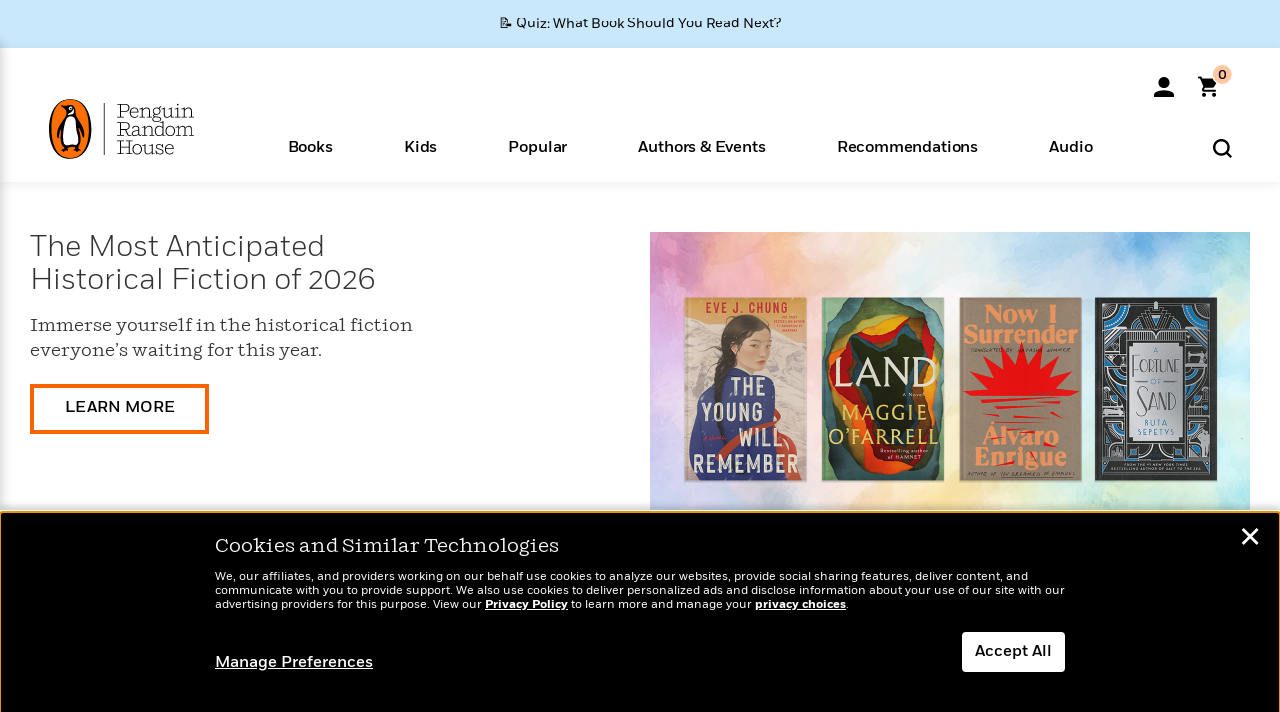

--- FILE ---
content_type: text/html; charset=UTF-8
request_url: https://www.penguinrandomhouse.com/
body_size: 41515
content:
<!DOCTYPE html>
<!--[if IE 7]>
<html class="ie ie7" lang="en-US" class="no-js">
<![endif]-->
<!--[if IE 8]>
<html class="ie ie8" lang="en-US" class="no-js">
<![endif]-->
<!--[if !(IE 7) | !(IE 8) ]><!-->
<html lang="en-US" class="no-js">
<!--<![endif]-->
<head>
	<meta charset="UTF-8">
	<meta name="viewport" content="initial-scale=1,width=device-width,height=device-height" />
		        
<title>Penguin Random House</title>
<meta itemprop="name" content="Penguin Random House"/>
<meta property="og:title" content="Penguin Random House"/>
<meta name="twitter:title" content="Penguin Random House"/>
<meta property="fb:pages" content="13673457388"/>
<meta property="og:url" content="https://www.penguinrandomhouse.com/"/>
<meta itemprop="image" content="https://www.penguinrandomhouse.com/wp-content/themes/penguinrandomhouse/images/prh-social.jpg"/>
<meta itemprop="thumbnail" content="https://www.penguinrandomhouse.com/wp-content/themes/penguinrandomhouse/images/prh-social.jpg"/>
<meta property="og:image" content="https://www.penguinrandomhouse.com/wp-content/themes/penguinrandomhouse/images/prh-social.jpg"/>
<meta name="twitter:image" content="https://www.penguinrandomhouse.com/wp-content/themes/penguinrandomhouse/images/prh-social.jpg"/>
<meta property="og:site_name" content="PenguinRandomhouse.com"/>
<meta property="fb:app_id" content="356679881167712"/>
<meta property="og:type" content="website"/>
<meta name="twitter:card" content="summary"/>
<meta name="twitter:site" content="@penguinrandomhouse"/>
<meta name="twitter:title" content="Penguin Random House"/>
<meta name="description" content="Committed to publishing great books, connecting readers and authors globally, and spreading the love of reading."/>
<meta itemprop="description" content="Committed to publishing great books, connecting readers and authors globally, and spreading the love of reading."/>
<meta property="og:description" content="Committed to publishing great books, connecting readers and authors globally, and spreading the love of reading."/>
<meta name="twitter:description" content="Committed to publishing great books, connecting readers and authors globally, and spreading the love of reading."/>


	<!--[if lt IE 9]>
	<script src="https://www.penguinrandomhouse.com/wp-content/themes/penguinrandomhouse/js/ie.min.js"></script>
	<![endif]-->
	<!--[if IE 9]>
		<link rel='stylesheet' id='global-ie9-css' href='/wp-content/themes/penguinrandomhouse/css/ie9.min.css' type='text/css' media='all' />
	<![endif]-->
  <script>
  var images_url_pattern = "https:\/\/images%d.penguinrandomhouse.com%s",  images_url_buckets = 4;
 var series_images_url_dir = "https:\/\/assets.penguinrandomhouse.com\/series-images\/", readdown_images_url_dir = "https:\/\/assets.penguinrandomhouse.com\/the-read-down-images\/", category_images_url_dir = "https:\/\/assets.penguinrandomhouse.com\/category-images\/";
</script>

    <style> html.fouc-factor{ opacity:0; filter:alpha(opacity=0); } </style>

	<script> var htmlClass = document.getElementsByTagName( "html" )[0].getAttribute( "class" ); document.getElementsByTagName( "html" )[0].setAttribute( "class", htmlClass.replace( /no-js/, "fouc-factor" ) ); </script>
	<meta name='robots' content='index, follow, max-image-preview:large, max-snippet:-1, max-video-preview:-1' />
	<style>img:is([sizes="auto" i], [sizes^="auto," i]) { contain-intrinsic-size: 3000px 1500px }</style>
	<link rel="preload" href="/wp-content/themes/penguinrandomhouse/fonts/Fort-Medium.woff2" as="font" type="font/woff2" crossorigin>
<link rel="preload" href="/wp-content/themes/penguinrandomhouse/fonts/Fort-Light.woff2" as="font" type="font/woff2" crossorigin>
<link rel="preload" href="/wp-content/themes/penguinrandomhouse/fonts/Shift-Light.woff2" as="font" type="font/woff2" crossorigin>
<link rel="preload" href="/wp-content/themes/penguinrandomhouse/fonts/Shift-Book.woff2" as="font" type="font/woff2" crossorigin>
<link rel="preload" href="/wp-content/themes/penguinrandomhouse/fonts/Fort-Book.woff2" as="font" type="font/woff2" crossorigin>
<link rel="preload" href="/wp-content/themes/penguinrandomhouse/fonts/Shift-BookItalic.woff2" as="font" type="font/woff2" crossorigin>
<link rel='dns-prefetch' href='//ajax.googleapis.com' />
<link rel='stylesheet' id='wp-block-library-css' href='https://www.penguinrandomhouse.com/wp-includes/css/dist/block-library/style.min.css?ver=6.8.3' type='text/css' media='all' />
<style id='classic-theme-styles-inline-css' type='text/css'>
/*! This file is auto-generated */
.wp-block-button__link{color:#fff;background-color:#32373c;border-radius:9999px;box-shadow:none;text-decoration:none;padding:calc(.667em + 2px) calc(1.333em + 2px);font-size:1.125em}.wp-block-file__button{background:#32373c;color:#fff;text-decoration:none}
</style>
<style id='global-styles-inline-css' type='text/css'>
:root{--wp--preset--aspect-ratio--square: 1;--wp--preset--aspect-ratio--4-3: 4/3;--wp--preset--aspect-ratio--3-4: 3/4;--wp--preset--aspect-ratio--3-2: 3/2;--wp--preset--aspect-ratio--2-3: 2/3;--wp--preset--aspect-ratio--16-9: 16/9;--wp--preset--aspect-ratio--9-16: 9/16;--wp--preset--color--black: #000000;--wp--preset--color--cyan-bluish-gray: #abb8c3;--wp--preset--color--white: #ffffff;--wp--preset--color--pale-pink: #f78da7;--wp--preset--color--vivid-red: #cf2e2e;--wp--preset--color--luminous-vivid-orange: #ff6900;--wp--preset--color--luminous-vivid-amber: #fcb900;--wp--preset--color--light-green-cyan: #7bdcb5;--wp--preset--color--vivid-green-cyan: #00d084;--wp--preset--color--pale-cyan-blue: #8ed1fc;--wp--preset--color--vivid-cyan-blue: #0693e3;--wp--preset--color--vivid-purple: #9b51e0;--wp--preset--gradient--vivid-cyan-blue-to-vivid-purple: linear-gradient(135deg,rgba(6,147,227,1) 0%,rgb(155,81,224) 100%);--wp--preset--gradient--light-green-cyan-to-vivid-green-cyan: linear-gradient(135deg,rgb(122,220,180) 0%,rgb(0,208,130) 100%);--wp--preset--gradient--luminous-vivid-amber-to-luminous-vivid-orange: linear-gradient(135deg,rgba(252,185,0,1) 0%,rgba(255,105,0,1) 100%);--wp--preset--gradient--luminous-vivid-orange-to-vivid-red: linear-gradient(135deg,rgba(255,105,0,1) 0%,rgb(207,46,46) 100%);--wp--preset--gradient--very-light-gray-to-cyan-bluish-gray: linear-gradient(135deg,rgb(238,238,238) 0%,rgb(169,184,195) 100%);--wp--preset--gradient--cool-to-warm-spectrum: linear-gradient(135deg,rgb(74,234,220) 0%,rgb(151,120,209) 20%,rgb(207,42,186) 40%,rgb(238,44,130) 60%,rgb(251,105,98) 80%,rgb(254,248,76) 100%);--wp--preset--gradient--blush-light-purple: linear-gradient(135deg,rgb(255,206,236) 0%,rgb(152,150,240) 100%);--wp--preset--gradient--blush-bordeaux: linear-gradient(135deg,rgb(254,205,165) 0%,rgb(254,45,45) 50%,rgb(107,0,62) 100%);--wp--preset--gradient--luminous-dusk: linear-gradient(135deg,rgb(255,203,112) 0%,rgb(199,81,192) 50%,rgb(65,88,208) 100%);--wp--preset--gradient--pale-ocean: linear-gradient(135deg,rgb(255,245,203) 0%,rgb(182,227,212) 50%,rgb(51,167,181) 100%);--wp--preset--gradient--electric-grass: linear-gradient(135deg,rgb(202,248,128) 0%,rgb(113,206,126) 100%);--wp--preset--gradient--midnight: linear-gradient(135deg,rgb(2,3,129) 0%,rgb(40,116,252) 100%);--wp--preset--font-size--small: 13px;--wp--preset--font-size--medium: 20px;--wp--preset--font-size--large: 36px;--wp--preset--font-size--x-large: 42px;--wp--preset--spacing--20: 0.44rem;--wp--preset--spacing--30: 0.67rem;--wp--preset--spacing--40: 1rem;--wp--preset--spacing--50: 1.5rem;--wp--preset--spacing--60: 2.25rem;--wp--preset--spacing--70: 3.38rem;--wp--preset--spacing--80: 5.06rem;--wp--preset--shadow--natural: 6px 6px 9px rgba(0, 0, 0, 0.2);--wp--preset--shadow--deep: 12px 12px 50px rgba(0, 0, 0, 0.4);--wp--preset--shadow--sharp: 6px 6px 0px rgba(0, 0, 0, 0.2);--wp--preset--shadow--outlined: 6px 6px 0px -3px rgba(255, 255, 255, 1), 6px 6px rgba(0, 0, 0, 1);--wp--preset--shadow--crisp: 6px 6px 0px rgba(0, 0, 0, 1);}:where(.is-layout-flex){gap: 0.5em;}:where(.is-layout-grid){gap: 0.5em;}body .is-layout-flex{display: flex;}.is-layout-flex{flex-wrap: wrap;align-items: center;}.is-layout-flex > :is(*, div){margin: 0;}body .is-layout-grid{display: grid;}.is-layout-grid > :is(*, div){margin: 0;}:where(.wp-block-columns.is-layout-flex){gap: 2em;}:where(.wp-block-columns.is-layout-grid){gap: 2em;}:where(.wp-block-post-template.is-layout-flex){gap: 1.25em;}:where(.wp-block-post-template.is-layout-grid){gap: 1.25em;}.has-black-color{color: var(--wp--preset--color--black) !important;}.has-cyan-bluish-gray-color{color: var(--wp--preset--color--cyan-bluish-gray) !important;}.has-white-color{color: var(--wp--preset--color--white) !important;}.has-pale-pink-color{color: var(--wp--preset--color--pale-pink) !important;}.has-vivid-red-color{color: var(--wp--preset--color--vivid-red) !important;}.has-luminous-vivid-orange-color{color: var(--wp--preset--color--luminous-vivid-orange) !important;}.has-luminous-vivid-amber-color{color: var(--wp--preset--color--luminous-vivid-amber) !important;}.has-light-green-cyan-color{color: var(--wp--preset--color--light-green-cyan) !important;}.has-vivid-green-cyan-color{color: var(--wp--preset--color--vivid-green-cyan) !important;}.has-pale-cyan-blue-color{color: var(--wp--preset--color--pale-cyan-blue) !important;}.has-vivid-cyan-blue-color{color: var(--wp--preset--color--vivid-cyan-blue) !important;}.has-vivid-purple-color{color: var(--wp--preset--color--vivid-purple) !important;}.has-black-background-color{background-color: var(--wp--preset--color--black) !important;}.has-cyan-bluish-gray-background-color{background-color: var(--wp--preset--color--cyan-bluish-gray) !important;}.has-white-background-color{background-color: var(--wp--preset--color--white) !important;}.has-pale-pink-background-color{background-color: var(--wp--preset--color--pale-pink) !important;}.has-vivid-red-background-color{background-color: var(--wp--preset--color--vivid-red) !important;}.has-luminous-vivid-orange-background-color{background-color: var(--wp--preset--color--luminous-vivid-orange) !important;}.has-luminous-vivid-amber-background-color{background-color: var(--wp--preset--color--luminous-vivid-amber) !important;}.has-light-green-cyan-background-color{background-color: var(--wp--preset--color--light-green-cyan) !important;}.has-vivid-green-cyan-background-color{background-color: var(--wp--preset--color--vivid-green-cyan) !important;}.has-pale-cyan-blue-background-color{background-color: var(--wp--preset--color--pale-cyan-blue) !important;}.has-vivid-cyan-blue-background-color{background-color: var(--wp--preset--color--vivid-cyan-blue) !important;}.has-vivid-purple-background-color{background-color: var(--wp--preset--color--vivid-purple) !important;}.has-black-border-color{border-color: var(--wp--preset--color--black) !important;}.has-cyan-bluish-gray-border-color{border-color: var(--wp--preset--color--cyan-bluish-gray) !important;}.has-white-border-color{border-color: var(--wp--preset--color--white) !important;}.has-pale-pink-border-color{border-color: var(--wp--preset--color--pale-pink) !important;}.has-vivid-red-border-color{border-color: var(--wp--preset--color--vivid-red) !important;}.has-luminous-vivid-orange-border-color{border-color: var(--wp--preset--color--luminous-vivid-orange) !important;}.has-luminous-vivid-amber-border-color{border-color: var(--wp--preset--color--luminous-vivid-amber) !important;}.has-light-green-cyan-border-color{border-color: var(--wp--preset--color--light-green-cyan) !important;}.has-vivid-green-cyan-border-color{border-color: var(--wp--preset--color--vivid-green-cyan) !important;}.has-pale-cyan-blue-border-color{border-color: var(--wp--preset--color--pale-cyan-blue) !important;}.has-vivid-cyan-blue-border-color{border-color: var(--wp--preset--color--vivid-cyan-blue) !important;}.has-vivid-purple-border-color{border-color: var(--wp--preset--color--vivid-purple) !important;}.has-vivid-cyan-blue-to-vivid-purple-gradient-background{background: var(--wp--preset--gradient--vivid-cyan-blue-to-vivid-purple) !important;}.has-light-green-cyan-to-vivid-green-cyan-gradient-background{background: var(--wp--preset--gradient--light-green-cyan-to-vivid-green-cyan) !important;}.has-luminous-vivid-amber-to-luminous-vivid-orange-gradient-background{background: var(--wp--preset--gradient--luminous-vivid-amber-to-luminous-vivid-orange) !important;}.has-luminous-vivid-orange-to-vivid-red-gradient-background{background: var(--wp--preset--gradient--luminous-vivid-orange-to-vivid-red) !important;}.has-very-light-gray-to-cyan-bluish-gray-gradient-background{background: var(--wp--preset--gradient--very-light-gray-to-cyan-bluish-gray) !important;}.has-cool-to-warm-spectrum-gradient-background{background: var(--wp--preset--gradient--cool-to-warm-spectrum) !important;}.has-blush-light-purple-gradient-background{background: var(--wp--preset--gradient--blush-light-purple) !important;}.has-blush-bordeaux-gradient-background{background: var(--wp--preset--gradient--blush-bordeaux) !important;}.has-luminous-dusk-gradient-background{background: var(--wp--preset--gradient--luminous-dusk) !important;}.has-pale-ocean-gradient-background{background: var(--wp--preset--gradient--pale-ocean) !important;}.has-electric-grass-gradient-background{background: var(--wp--preset--gradient--electric-grass) !important;}.has-midnight-gradient-background{background: var(--wp--preset--gradient--midnight) !important;}.has-small-font-size{font-size: var(--wp--preset--font-size--small) !important;}.has-medium-font-size{font-size: var(--wp--preset--font-size--medium) !important;}.has-large-font-size{font-size: var(--wp--preset--font-size--large) !important;}.has-x-large-font-size{font-size: var(--wp--preset--font-size--x-large) !important;}
:where(.wp-block-post-template.is-layout-flex){gap: 1.25em;}:where(.wp-block-post-template.is-layout-grid){gap: 1.25em;}
:where(.wp-block-columns.is-layout-flex){gap: 2em;}:where(.wp-block-columns.is-layout-grid){gap: 2em;}
:root :where(.wp-block-pullquote){font-size: 1.5em;line-height: 1.6;}
</style>
<link rel='stylesheet' id='twentyfourteen-style-css' href='https://www.penguinrandomhouse.com/wp-content/themes/penguinrandomhouse/style.css?ver=cb20260120040944' type='text/css' media='all' />
<!--[if lt IE 9]>
<link rel='stylesheet' id='twentyfourteen-ie-css' href='https://www.penguinrandomhouse.com/wp-content/themes/penguinrandomhouse/css/ie.css?ver=cb20260120040944' type='text/css' media='all' />
<![endif]-->
<link rel='stylesheet' id='primary_newsletter_styles-css' href='https://www.penguinrandomhouse.com/wp-content/themes/penguinrandomhouse/build/newsletter.css?ver=cb20260120040944' type='text/css' media='all' />
<style id='akismet-widget-style-inline-css' type='text/css'>

			.a-stats {
				--akismet-color-mid-green: #357b49;
				--akismet-color-white: #fff;
				--akismet-color-light-grey: #f6f7f7;

				max-width: 350px;
				width: auto;
			}

			.a-stats * {
				all: unset;
				box-sizing: border-box;
			}

			.a-stats strong {
				font-weight: 600;
			}

			.a-stats a.a-stats__link,
			.a-stats a.a-stats__link:visited,
			.a-stats a.a-stats__link:active {
				background: var(--akismet-color-mid-green);
				border: none;
				box-shadow: none;
				border-radius: 8px;
				color: var(--akismet-color-white);
				cursor: pointer;
				display: block;
				font-family: -apple-system, BlinkMacSystemFont, 'Segoe UI', 'Roboto', 'Oxygen-Sans', 'Ubuntu', 'Cantarell', 'Helvetica Neue', sans-serif;
				font-weight: 500;
				padding: 12px;
				text-align: center;
				text-decoration: none;
				transition: all 0.2s ease;
			}

			/* Extra specificity to deal with TwentyTwentyOne focus style */
			.widget .a-stats a.a-stats__link:focus {
				background: var(--akismet-color-mid-green);
				color: var(--akismet-color-white);
				text-decoration: none;
			}

			.a-stats a.a-stats__link:hover {
				filter: brightness(110%);
				box-shadow: 0 4px 12px rgba(0, 0, 0, 0.06), 0 0 2px rgba(0, 0, 0, 0.16);
			}

			.a-stats .count {
				color: var(--akismet-color-white);
				display: block;
				font-size: 1.5em;
				line-height: 1.4;
				padding: 0 13px;
				white-space: nowrap;
			}
		
</style>
<script type="text/javascript" src="https://ajax.googleapis.com/ajax/libs/jquery/3.7.1/jquery.min.js?ver=3.7.1" id="jquery-js"></script>
<script type="text/javascript" src="https://www.penguinrandomhouse.com/wp-content/themes/penguinrandomhouse/js/slick.min.js?ver=1.6.0" id="slick-js"></script>
<!-- Stream WordPress user activity plugin v4.1.1 -->
<link rel='canonical' href='https://www.penguinrandomhouse.com' />
<style type="text/css">.recentcomments a{display:inline !important;padding:0 !important;margin:0 !important;}</style><!-- WP_Route:  homepage --><script>var GLOBAL_routeUrl = 'https://www.penguinrandomhouse.com/';</script>
	<link rel="stylesheet" href="https://www.penguinrandomhouse.com/wp-content/themes/penguinrandomhouse/css/sitehome.min.css?vers=cb20260120040944" media="all" />

	<link rel="stylesheet" href="https://www.penguinrandomhouse.com/wp-content/themes/penguinrandomhouse/css/silk.min.css?vers=cb20260120040944" media="all" />
<script><!-- 
	var GLOBAL_newslettersSignupObject = {"acquisition_code":"PRH_HOMEPAGE_STATIC_ONGOING"};
 
--></script>	<script type="text/javascript">
		window.cartUrl='https://cart.penguinrandomhouse.com';
		window.piiUrl='https://account.penguinrandomhouse.com';
		window.destroyUrl='https://cart.penguinrandomhouse.com/prhcart/logout.php';
    window.profileUrl="https:\/\/profile.penguinrandomhouse.com\/";
	</script>
			<script type="text/javascript">var acc_url='';</script>
    	<noscript><link rel='stylesheet' id='no-js-global-css' href='/wp-content/themes/penguinrandomhouse/styles-nojs.min.css?ver=cb20260120040944' type='text/css' media='all' /></noscript>
    <link rel='stylesheet' id='global-print-css' href='/wp-content/themes/penguinrandomhouse/styles-print.min.css?ver=cb20260120040944' type='text/css' media='print' />
    <link rel="icon" href="https://www.penguinrandomhouse.com/favicon-16x16.png" type="image/png" sizes="16x16" />
    <link rel="icon" href="https://www.penguinrandomhouse.com/favicon-32x32.png" type="image/png" sizes="32x32" />
    <link rel="icon" href="https://www.penguinrandomhouse.com/favicon-192x192.png" type="image/png" sizes="192x192" />
</head>

<body class="wp-singular wp_router_page-template-default single single-wp_router_page postid-5 wp-embed-responsive wp-theme-penguinrandomhouse group-blog masthead-fixed full-width singular">
    	    <a id="skip_to_main" href="#mainblock">Skip to Main Content (Press Enter)</a>
                <a id="site-ribbon" class="promo-strip hidden site-banner-wide-link" style="background-color: #cae8fc;" href="https://www.penguinrandomhouse.com/articles/quiz-what-book-should-you-read-next/" target="_self">
                    <div class="site-banner-content">
                            <div class="site-banner-content-text">
                <div class="site-banner-desktop-copy" data-link-count="0">
                  📝 Quiz: What Book Should You Read Next?                </div>
                <div class="site-banner-mobile-copy" data-link-count="0">
                  📝 Quiz: What Book Should You Read Next?                </div>
              </div>
                          </div>
                  </a>
              
	
	<!-- Start Tealium tag -->
	<script type="text/javascript">
        
var utag_data={"page_name":"Penguin Random House","code_release_version":"cb20260120040944","page_type":"Homepage","retailer_link_present":"yes","ip_country":"US","website_banner":"Get a FREE Books of the Moment sampler!"};
(function() {
    const cookies = document.cookie.split( '; ');
    const couponCode = cookies.find( function( cookie ) {
        return cookie.trim().startsWith( 'couponCode' );
    });
    if (couponCode && couponCode.split( '=' )[1] == 'EMP50')
        utag_data.user_status = 'internal';
    else
        utag_data.user_status = 'external';
    var prevPageTeal = cookies.find( function( cookie ) {
        return cookie.trim().startsWith( 'next_page_teal' );
    } );

    var one_hour_ago = new Date();
    one_hour_ago.setTime( one_hour_ago.getTime() - ( 60 * 1000 ) );
    if ( prevPageTeal ) {
        prevPageTeal = prevPageTeal.split( '=' )[1];
        utag_data = Object.assign(utag_data, JSON.parse(prevPageTeal));
        document.cookie = "next_page_teal= ; expires=" + one_hour_ago.toGMTString();
    }
    var removeFromTeal = cookies.find( function( cookie ) {
        return cookie.trim().startsWith( 'remove_from_teal' );
    } );
    if ( removeFromTeal ) {
        removeFromTeal = JSON.parse( removeFromTeal.split( '=' )[1] );
        for ( var i = 0; i < removeFromTeal.length; i++ ) {
            delete utag_data[ removeFromTeal[ i ] ];
        }
    }
    if ( window.location.pathname.startsWith( '/interactive/todays-top-books' ) ) {
        var archive = window.location.pathname.length > 30;
        var page_name = archive ? 'Archive' : 'Main';
        utag_data.page_type = 'Top Books ' + page_name + ' Page';
    }

    if ( sessionStorage.getItem( 'takeover' ) ) {
        sessionStorage.removeItem( 'takeover' );
    }

    if ( window.location.search.includes( 'cdi=' ) ) {
        // check for cdi param and set session storage if present
        sessionStorage.setItem( 'has_cdi', 'true' );
    }
    if ( sessionStorage.getItem( 'has_cdi' ) && ( window.location.pathname.startsWith( '/articles/' ) || window.location.pathname.startsWith( '/the-read-down/' ) ) ) {
        // if this value is present, and we are on an article or read down page, do not show takeovers
        document.getElementsByTagName('body')[0].classList.add('disable-cta');
    }
})();
	</script>
	    <script type="text/javascript">
		(function(a,b,c,d){
		a='//tags.tiqcdn.com/utag/random/rhcorp-prh/prod/utag.js';
		b=document;c='script';d=b.createElement(c);d.src=a;d.type='text/java'+c;d.async=true;
		a=b.getElementsByTagName(c)[0];a.parentNode.insertBefore(d,a);
		})();
	</script>
	<!-- / End Tealium tag -->

	
    <div class="backdrop"></div>

    <div id="condensed-side-nav" aria-hidden="true">
      <div class="top menu-toggle-container">
          <div class="close-button-container">
              <?xml version="1.0" encoding="UTF-8"?>
<svg id="menu-close" class="desktop-show" tabindex="-1" viewBox="0 0 17 17" version="1.1" xmlns="http://www.w3.org/2000/svg" xmlns:xlink="http://www.w3.org/1999/xlink">
    <g stroke="none" stroke-width="1" fill="none" fill-rule="evenodd">
        <g transform="translate(-1238.000000, -167.000000)" fill="#000000" stroke="#000000">
            <g transform="translate(1239.000000, 168.000000)">
                <path d="M0.432173232,15.5897546 C0.330501361,15.5897546 0.228829491,15.5551862 0.12715762,15.4541921 C-0.0422954982,15.284739 -0.0422954982,15.013614 0.12715762,14.8777126 L14.8695789,0.169520899 C15.039032,6.77812472e-05 15.2762664,6.77812472e-05 15.4457195,0.169520899 C15.6151726,0.338974017 15.6151726,0.610099006 15.4457195,0.779552124 L0.737188844,15.4880828 C0.669407597,15.5555251 0.533845103,15.5897546 0.432173232,15.5897546"></path>
                <g>
                    <path d="M15.1405005,15.5897546 C15.0388287,15.5897546 14.9371568,15.5551862 14.8361627,15.4541921 L0.1608449,0.779552124 C-0.00860821839,0.610099006 -0.00860821839,0.338974017 0.1608449,0.203411523 C0.330298018,0.0339584048 0.601761913,0.0339584048 0.736985501,0.203411523 L15.4455161,14.9119422 C15.6149693,15.0813953 15.6149693,15.3525203 15.4455161,15.4880828 C15.3777349,15.5555251 15.2425113,15.5897546 15.1405005,15.5897546"></path>
                </g>
            </g>
        </g>
    </g>
</svg>
          </div>
      </div>
      <div class="scrollable-area" role="navigation" aria-label="side-nav">
        <div id="mobile_search"></div>
        <div id="container-top" class="nav-container">
          <div id="condensed-top-level" class="top-level">
            <menu class="nav-item-list">
                                <button class="nav-item no-mouse-outline" aria-haspopup="true" tabindex="-1" aria-expanded="false" role="button">
                    <p class="nav-item-text">Books</p>
                    <?xml version="1.0" encoding="UTF-8"?>
<svg class="nav-item-arrow" width="8px" height="14px" viewBox="0 0 8 14" version="1.1" xmlns="http://www.w3.org/2000/svg" xmlns:xlink="http://www.w3.org/1999/xlink">
    <g stroke="none" stroke-width="1" fill="none" fill-rule="evenodd">
        <g transform="translate(-372.000000, -165.000000)" fill="#FF6500" stroke="#FF6500">
            <path d="M373,177.3177 C373,177.113163 373.061224,176.976805 373.183673,176.840447 L377.530612,171.999744 L373.183673,167.159042 C372.938776,166.886326 372.938776,166.477252 373.183673,166.204537 C373.428571,165.931821 373.795918,165.931821 374.040816,166.204537 L378.816327,171.522492 C379.061224,171.795208 379.061224,172.204281 378.816327,172.476997 L374.040816,177.794952 C373.795918,178.068349 373.428571,178.068349 373.183673,177.794952 C373.061224,177.658594 373,177.522236 373,177.3177"></path>
        </g>
    </g>
</svg>
                  </button>
                                  <button class="nav-item no-mouse-outline" aria-haspopup="true" tabindex="-1" aria-expanded="false" role="button">
                    <p class="nav-item-text">Kids</p>
                    <?xml version="1.0" encoding="UTF-8"?>
<svg class="nav-item-arrow" width="8px" height="14px" viewBox="0 0 8 14" version="1.1" xmlns="http://www.w3.org/2000/svg" xmlns:xlink="http://www.w3.org/1999/xlink">
    <g stroke="none" stroke-width="1" fill="none" fill-rule="evenodd">
        <g transform="translate(-372.000000, -165.000000)" fill="#FF6500" stroke="#FF6500">
            <path d="M373,177.3177 C373,177.113163 373.061224,176.976805 373.183673,176.840447 L377.530612,171.999744 L373.183673,167.159042 C372.938776,166.886326 372.938776,166.477252 373.183673,166.204537 C373.428571,165.931821 373.795918,165.931821 374.040816,166.204537 L378.816327,171.522492 C379.061224,171.795208 379.061224,172.204281 378.816327,172.476997 L374.040816,177.794952 C373.795918,178.068349 373.428571,178.068349 373.183673,177.794952 C373.061224,177.658594 373,177.522236 373,177.3177"></path>
        </g>
    </g>
</svg>
                  </button>
                                  <button class="nav-item no-mouse-outline" aria-haspopup="true" tabindex="-1" aria-expanded="false" role="button">
                    <p class="nav-item-text">Popular</p>
                    <?xml version="1.0" encoding="UTF-8"?>
<svg class="nav-item-arrow" width="8px" height="14px" viewBox="0 0 8 14" version="1.1" xmlns="http://www.w3.org/2000/svg" xmlns:xlink="http://www.w3.org/1999/xlink">
    <g stroke="none" stroke-width="1" fill="none" fill-rule="evenodd">
        <g transform="translate(-372.000000, -165.000000)" fill="#FF6500" stroke="#FF6500">
            <path d="M373,177.3177 C373,177.113163 373.061224,176.976805 373.183673,176.840447 L377.530612,171.999744 L373.183673,167.159042 C372.938776,166.886326 372.938776,166.477252 373.183673,166.204537 C373.428571,165.931821 373.795918,165.931821 374.040816,166.204537 L378.816327,171.522492 C379.061224,171.795208 379.061224,172.204281 378.816327,172.476997 L374.040816,177.794952 C373.795918,178.068349 373.428571,178.068349 373.183673,177.794952 C373.061224,177.658594 373,177.522236 373,177.3177"></path>
        </g>
    </g>
</svg>
                  </button>
                                  <button class="nav-item no-mouse-outline" aria-haspopup="true" tabindex="-1" aria-expanded="false" role="button">
                    <p class="nav-item-text">Authors & Events</p>
                    <?xml version="1.0" encoding="UTF-8"?>
<svg class="nav-item-arrow" width="8px" height="14px" viewBox="0 0 8 14" version="1.1" xmlns="http://www.w3.org/2000/svg" xmlns:xlink="http://www.w3.org/1999/xlink">
    <g stroke="none" stroke-width="1" fill="none" fill-rule="evenodd">
        <g transform="translate(-372.000000, -165.000000)" fill="#FF6500" stroke="#FF6500">
            <path d="M373,177.3177 C373,177.113163 373.061224,176.976805 373.183673,176.840447 L377.530612,171.999744 L373.183673,167.159042 C372.938776,166.886326 372.938776,166.477252 373.183673,166.204537 C373.428571,165.931821 373.795918,165.931821 374.040816,166.204537 L378.816327,171.522492 C379.061224,171.795208 379.061224,172.204281 378.816327,172.476997 L374.040816,177.794952 C373.795918,178.068349 373.428571,178.068349 373.183673,177.794952 C373.061224,177.658594 373,177.522236 373,177.3177"></path>
        </g>
    </g>
</svg>
                  </button>
                                  <button class="nav-item no-mouse-outline" aria-haspopup="true" tabindex="-1" aria-expanded="false" role="button">
                    <p class="nav-item-text">Recommendations</p>
                    <?xml version="1.0" encoding="UTF-8"?>
<svg class="nav-item-arrow" width="8px" height="14px" viewBox="0 0 8 14" version="1.1" xmlns="http://www.w3.org/2000/svg" xmlns:xlink="http://www.w3.org/1999/xlink">
    <g stroke="none" stroke-width="1" fill="none" fill-rule="evenodd">
        <g transform="translate(-372.000000, -165.000000)" fill="#FF6500" stroke="#FF6500">
            <path d="M373,177.3177 C373,177.113163 373.061224,176.976805 373.183673,176.840447 L377.530612,171.999744 L373.183673,167.159042 C372.938776,166.886326 372.938776,166.477252 373.183673,166.204537 C373.428571,165.931821 373.795918,165.931821 374.040816,166.204537 L378.816327,171.522492 C379.061224,171.795208 379.061224,172.204281 378.816327,172.476997 L374.040816,177.794952 C373.795918,178.068349 373.428571,178.068349 373.183673,177.794952 C373.061224,177.658594 373,177.522236 373,177.3177"></path>
        </g>
    </g>
</svg>
                  </button>
                                  <button class="nav-item no-mouse-outline" aria-haspopup="true" tabindex="-1" aria-expanded="false" role="button">
                    <p class="nav-item-text">Audio</p>
                    <?xml version="1.0" encoding="UTF-8"?>
<svg class="nav-item-arrow" width="8px" height="14px" viewBox="0 0 8 14" version="1.1" xmlns="http://www.w3.org/2000/svg" xmlns:xlink="http://www.w3.org/1999/xlink">
    <g stroke="none" stroke-width="1" fill="none" fill-rule="evenodd">
        <g transform="translate(-372.000000, -165.000000)" fill="#FF6500" stroke="#FF6500">
            <path d="M373,177.3177 C373,177.113163 373.061224,176.976805 373.183673,176.840447 L377.530612,171.999744 L373.183673,167.159042 C372.938776,166.886326 372.938776,166.477252 373.183673,166.204537 C373.428571,165.931821 373.795918,165.931821 374.040816,166.204537 L378.816327,171.522492 C379.061224,171.795208 379.061224,172.204281 378.816327,172.476997 L374.040816,177.794952 C373.795918,178.068349 373.428571,178.068349 373.183673,177.794952 C373.061224,177.658594 373,177.522236 373,177.3177"></path>
        </g>
    </g>
</svg>
                  </button>
                            </menu>
            <div class="promo-section"><ul id="promos-container" class="promos-container"><li class="nav-promo-block">
                <a class="navigation-link no-mouse-outline" href="https://www.penguinrandomhouse.com/the-read-down/graphic-novels-for-kids/" tabindex="-1" aria-label="Captivating Graphic Novels for Reluctant Readers Learn More" data-element="kids:featured:captivating graphic novels for reluctant readers" data-category="kids" data-location="header">
                  <img class="nav-promo-image" src="https://assets.penguinrandomhouse.com/wp-content/uploads/2023/10/21132736/Kids-Chapter-Books-GraphicNovels-Read-Down_site_1200x628.jpg" height="183" alt="Captivating Graphic Novels for Reluctant Readers" />
                  <div class="nav-promo-text">Captivating Graphic Novels for Reluctant Readers</div>
                  <div class="nav-promo-sub-text">Learn More<span class="nav-promo-sub-text-caret"> ></span></div>
                </a>
              </li><hr class="separator"><li class="nav-promo-block">
                <a class="navigation-link no-mouse-outline" href="https://www.penguinrandomhouse.com/authors/events/" tabindex="-1" aria-label="Join Our Authors for Upcoming Events Learn More" data-element="authors & events:featured:join our authors for upcoming events" data-category="authors & events" data-location="header">
                  <img class="nav-promo-image" src="https://assets.penguinrandomhouse.com/wp-content/uploads/2024/02/05171722/Author-Events-Module_600x314-nav.jpg" height="183" alt="Join Our Authors for Upcoming Events" />
                  <div class="nav-promo-text">Join Our Authors for Upcoming Events</div>
                  <div class="nav-promo-sub-text">Learn More<span class="nav-promo-sub-text-caret"> ></span></div>
                </a>
              </li><hr class="separator"><li class="nav-promo-block">
                <a class="navigation-link no-mouse-outline" href="https://www.penguinrandomhouse.com/banned-books/" tabindex="-1" aria-label="Books Bans Are on the Rise in America Learn More" data-element="popular:featured:books bans are on the rise in america" data-category="popular" data-location="header">
                  <img class="nav-promo-image" src="https://assets.penguinrandomhouse.com/wp-content/uploads/2024/02/05171820/Let-Kids-Read_600x314-nav.jpg" height="183" alt="Books Bans Are on the Rise in America" />
                  <div class="nav-promo-text">Books Bans Are on the Rise in America</div>
                  <div class="nav-promo-sub-text">Learn More<span class="nav-promo-sub-text-caret"> ></span></div>
                </a>
              </li></ul></div>          </div>
          <div id="Books" class="sub-nav-container" aria-hidden="true">
                <ul class="nav-item-list" role="menu">
                  <li class="secondary-nav-item top-level-text" role="none">
                    <div class="secondary-nav-return" aria-label="back to main navigation"><</div><a class="nav-item-text navigation-link no-mouse-outline" href="https://www.penguinrandomhouse.com/books/" target="_self" role="menuitem" tabindex="-1" data-element="books" data-location="header" data-category="books"><span class="link-text">Books</span><span class="caret">></span></a></li><li class="secondary-nav-item heading-item" role="none"><div class="nav-item-text">Popular</div></li><li class="secondary-nav-item" role="none"><a class="nav-item-text navigation-link no-mouse-outline" href="https://www.penguinrandomhouse.com/books/all-new-releases" target="_self" role="menuitem" tabindex="-1" data-element="books:popular:new & noteworthy" data-category="books" data-location="header">New & Noteworthy</a></li><li class="secondary-nav-item item-border-top" role="none"><a class="nav-item-text navigation-link no-mouse-outline" href="https://www.penguinrandomhouse.com/books/all-best-sellers/" target="_self" role="menuitem" tabindex="-1" data-element="books:popular:bestsellers" data-category="books" data-location="header">Bestsellers</a></li><li class="secondary-nav-item item-border-top" role="none"><a class="nav-item-text navigation-link no-mouse-outline" href="https://www.penguinrandomhouse.com/books/graphic-novels-manga/" target="_self" role="menuitem" tabindex="-1" data-element="books:popular:graphic novels & manga" data-category="books" data-location="header">Graphic Novels & Manga</a></li><li class="secondary-nav-item item-border-top" role="none"><a class="nav-item-text navigation-link no-mouse-outline" href="https://www.penguinrandomhouse.com/the-read-down/the-best-books-of-2025/" target="_self" role="menuitem" tabindex="-1" data-element="books:popular:the must-read books of 2025" data-category="books" data-location="header">The Must-Read Books of 2025</a></li><li class="secondary-nav-item item-border-top" role="none"><a class="nav-item-text navigation-link no-mouse-outline" href="https://www.penguinrandomhouse.com/cc/que-quieres-leer-hoy/?cat=Novedades" target="_self" role="menuitem" tabindex="-1" data-element="books:popular:popular books in spanish" data-category="books" data-location="header">Popular Books in Spanish</a></li><li class="secondary-nav-item item-border-top" role="none"><a class="nav-item-text navigation-link no-mouse-outline" href="https://www.penguinrandomhouse.com/books/all-coming-soon/" target="_self" role="menuitem" tabindex="-1" data-element="books:popular:coming soon" data-category="books" data-location="header">Coming Soon</a></li><li class="secondary-nav-item heading-item" role="none"><a class="nav-item-text navigation-link no-mouse-outline" href="https://www.penguinrandomhouse.com/books/fiction/" target="_self" role="menuitem" tabindex="-1" data-element="books:fiction" data-category="books" data-location="header">Fiction</a></li><li class="secondary-nav-item" role="none"><a class="nav-item-text navigation-link no-mouse-outline" href="https://www.penguinrandomhouse.com/books/classics/" target="_self" role="menuitem" tabindex="-1" data-element="books:fiction:classics" data-category="books" data-location="header">Classics</a></li><li class="secondary-nav-item item-border-top" role="none"><a class="nav-item-text navigation-link no-mouse-outline" href="https://www.penguinrandomhouse.com/books/romance/" target="_self" role="menuitem" tabindex="-1" data-element="books:fiction:romance" data-category="books" data-location="header">Romance</a></li><li class="secondary-nav-item item-border-top" role="none"><a class="nav-item-text navigation-link no-mouse-outline" href="https://www.penguinrandomhouse.com/books/literary-fiction/" target="_self" role="menuitem" tabindex="-1" data-element="books:fiction:literary fiction" data-category="books" data-location="header">Literary Fiction</a></li><li class="secondary-nav-item item-border-top" role="none"><a class="nav-item-text navigation-link no-mouse-outline" href="https://www.penguinrandomhouse.com/books/mystery-thriller/" target="_self" role="menuitem" tabindex="-1" data-element="books:fiction:mystery & thriller" data-category="books" data-location="header">Mystery & Thriller</a></li><li class="secondary-nav-item item-border-top" role="none"><a class="nav-item-text navigation-link no-mouse-outline" href="https://www.penguinrandomhouse.com/books/science-fiction/" target="_self" role="menuitem" tabindex="-1" data-element="books:fiction:science fiction" data-category="books" data-location="header">Science Fiction</a></li><li class="secondary-nav-item item-border-top" role="none"><a class="nav-item-text navigation-link no-mouse-outline" href="https://www.penguinrandomhouse.com/books/spanish-language-fiction/" target="_self" role="menuitem" tabindex="-1" data-element="books:fiction:spanish language fiction" data-category="books" data-location="header">Spanish Language Fiction</a></li><li class="secondary-nav-item heading-item" role="none"><a class="nav-item-text navigation-link no-mouse-outline" href="https://www.penguinrandomhouse.com/books/nonfiction/" target="_self" role="menuitem" tabindex="-1" data-element="books:nonfiction" data-category="books" data-location="header">Nonfiction</a></li><li class="secondary-nav-item" role="none"><a class="nav-item-text navigation-link no-mouse-outline" href="https://www.penguinrandomhouse.com/books/biography-memoir/" target="_self" role="menuitem" tabindex="-1" data-element="books:nonfiction:biographies & memoirs" data-category="books" data-location="header">Biographies & Memoirs</a></li><li class="secondary-nav-item item-border-top" role="none"><a class="nav-item-text navigation-link no-mouse-outline" href="https://www.penguinrandomhouse.com/books/wellness/" target="_self" role="menuitem" tabindex="-1" data-element="books:nonfiction:wellness" data-category="books" data-location="header">Wellness</a></li><li class="secondary-nav-item item-border-top" role="none"><a class="nav-item-text navigation-link no-mouse-outline" href="https://www.penguinrandomhouse.com/books/cookbooks/" target="_self" role="menuitem" tabindex="-1" data-element="books:nonfiction:cookbooks" data-category="books" data-location="header">Cookbooks</a></li><li class="secondary-nav-item item-border-top" role="none"><a class="nav-item-text navigation-link no-mouse-outline" href="https://www.penguinrandomhouse.com/books/history/" target="_self" role="menuitem" tabindex="-1" data-element="books:nonfiction:history" data-category="books" data-location="header">History</a></li><li class="secondary-nav-item item-border-top" role="none"><a class="nav-item-text navigation-link no-mouse-outline" href="https://www.penguinrandomhouse.com/books/spanish-language-nonfiction/" target="_self" role="menuitem" tabindex="-1" data-element="books:nonfiction:spanish language nonfiction" data-category="books" data-location="header">Spanish Language Nonfiction</a></li><li class="secondary-nav-item heading-item" role="none"><a class="nav-item-text navigation-link no-mouse-outline" href="https://www.penguinrandomhouse.com/series/" target="_self" role="menuitem" tabindex="-1" data-element="books:series" data-category="books" data-location="header">Series</a></li><li class="secondary-nav-item" role="none"><a class="nav-item-text navigation-link no-mouse-outline" href="https://www.penguinrandomhouse.com/series/TM9/a-thursday-murder-club-mystery/" target="_self" role="menuitem" tabindex="-1" data-element="books:series:a thursday murder club" data-category="books" data-location="header">A Thursday Murder Club</a></li><li class="secondary-nav-item item-border-top" role="none"><a class="nav-item-text navigation-link no-mouse-outline" href="https://www.penguinrandomhouse.com/series/F3Q/rebel-blue-ranch/" target="_self" role="menuitem" tabindex="-1" data-element="books:series:rebel blue ranch" data-category="books" data-location="header">Rebel Blue Ranch</a></li><li class="secondary-nav-item item-border-top" role="none"><a class="nav-item-text navigation-link no-mouse-outline" href="https://www.penguinrandomhouse.com/series/EX1/robert-langdon/" target="_self" role="menuitem" tabindex="-1" data-element="books:series:robert langdon" data-category="books" data-location="header">Robert Langdon</a></li><li class="secondary-nav-item item-border-top" role="none"><a class="nav-item-text navigation-link no-mouse-outline" href="https://www.penguinrandomhouse.com/series/SOO/a-song-of-ice-and-fire/" target="_self" role="menuitem" tabindex="-1" data-element="books:series:a song of ice and fire" data-category="books" data-location="header">A Song of Ice and Fire</a></li><li class="secondary-nav-item item-border-top" role="none"><a class="nav-item-text navigation-link no-mouse-outline" href="https://www.penguinrandomhouse.com/series/B45/penguin-clothbound-classics" target="_self" role="menuitem" tabindex="-1" data-element="books:series:penguin classics" data-category="books" data-location="header">Penguin Classics</a></li><li class="secondary-nav-item top-level-text footer" role="none">
                <div class="secondary-nav-return" aria-label="back to main navigation"><</div><a class="secondary-nav-view-all navigation-link" href="https://www.penguinrandomhouse.com/books/" target="_self" role="menuitem" tabindex="-1" aria-label="view all Books" data-element="books" data-location="header" data-category="books"><span class="link-text">View All</span><span class="caret">></span></a></li></ul></div><div id="Kids" class="sub-nav-container" aria-hidden="true">
                <ul class="nav-item-list" role="menu">
                  <li class="secondary-nav-item top-level-text" role="none">
                    <div class="secondary-nav-return" aria-label="back to main navigation"><</div><a class="nav-item-text navigation-link no-mouse-outline" href="https://www.penguinrandomhouse.com/kids-and-ya-books/" target="_self" role="menuitem" tabindex="-1" data-element="kids" data-location="header" data-category="kids"><span class="link-text">Kids</span><span class="caret">></span></a></li><li class="secondary-nav-item heading-item" role="none"><div class="nav-item-text">Popular</div></li><li class="secondary-nav-item" role="none"><a class="nav-item-text navigation-link no-mouse-outline" href="https://www.penguinrandomhouse.com/the-read-down/new-noteworthy-childrens-books/" target="_self" role="menuitem" tabindex="-1" data-element="kids:popular:new & noteworthy" data-category="kids" data-location="header">New & Noteworthy</a></li><li class="secondary-nav-item item-border-top" role="none"><a class="nav-item-text navigation-link no-mouse-outline" href="https://www.penguinrandomhouse.com/books/best-sellers-childrens" target="_self" role="menuitem" tabindex="-1" data-element="kids:popular:bestsellers" data-category="kids" data-location="header">Bestsellers</a></li><li class="secondary-nav-item item-border-top" role="none"><a class="nav-item-text navigation-link no-mouse-outline" href="https://www.penguinrandomhouse.com/the-read-down/award-winning-childrens-books/" target="_self" role="menuitem" tabindex="-1" data-element="kids:popular:award winners" data-category="kids" data-location="header">Award Winners</a></li><li class="secondary-nav-item item-border-top" role="none"><a class="nav-item-text navigation-link no-mouse-outline" href="https://www.penguinrandomhouse.com/shop/parenting/" target="_self" role="menuitem" tabindex="-1" data-element="kids:popular:the parenting book guide" data-category="kids" data-location="header">The Parenting Book Guide</a></li><li class="secondary-nav-item item-border-top" role="none"><a class="nav-item-text navigation-link no-mouse-outline" href="https://www.penguinrandomhouse.com/kids-and-ya-books/" target="_self" role="menuitem" tabindex="-1" data-element="kids:popular:kids' corner" data-category="kids" data-location="header">Kids' Corner</a></li><li class="secondary-nav-item item-border-top" role="none"><a class="nav-item-text navigation-link no-mouse-outline" href="https://www.penguinrandomhouse.com/the-read-down/books-to-get-your-child-reading-middle-grade/" target="_self" role="menuitem" tabindex="-1" data-element="kids:popular:books for middle graders" data-category="kids" data-location="header">Books for Middle Graders</a></li><li class="secondary-nav-item heading-item" role="none"><div class="nav-item-text">Trending Series</div></li><li class="secondary-nav-item" role="none"><a class="nav-item-text navigation-link no-mouse-outline" href="https://www.penguinrandomhouse.com/series/DWY/who-was/" target="_self" role="menuitem" tabindex="-1" data-element="kids:trending series:who was?" data-category="kids" data-location="header">Who Was?</a></li><li class="secondary-nav-item item-border-top" role="none"><a class="nav-item-text navigation-link no-mouse-outline" href="https://www.penguinrandomhouse.com/series/MT0/magic-tree-house-r/" target="_self" role="menuitem" tabindex="-1" data-element="kids:trending series:magic tree house" data-category="kids" data-location="header">Magic Tree House</a></li><li class="secondary-nav-item item-border-top" role="none"><a class="nav-item-text navigation-link no-mouse-outline" href="https://www.penguinrandomhouse.com/series/LKE/the-last-kids-on-earth/" target="_self" role="menuitem" tabindex="-1" data-element="kids:trending series:the last kids on earth" data-category="kids" data-location="header">The Last Kids on Earth</a></li><li class="secondary-nav-item item-border-top" role="none"><a class="nav-item-text navigation-link no-mouse-outline" href="https://www.penguinrandomhouse.com/series/DQ3/mad-libs/" target="_self" role="menuitem" tabindex="-1" data-element="kids:trending series:mad libs" data-category="kids" data-location="header">Mad Libs</a></li><li class="secondary-nav-item item-border-top" role="none"><a class="nav-item-text navigation-link no-mouse-outline" href="https://www.penguinrandomhouse.com/series/OMR/planet-omar/" target="_self" role="menuitem" tabindex="-1" data-element="kids:trending series:planet omar" data-category="kids" data-location="header">Planet Omar</a></li><li class="secondary-nav-item heading-item" role="none"><div class="nav-item-text">Beloved Characters</div></li><li class="secondary-nav-item" role="none"><a class="nav-item-text navigation-link no-mouse-outline" href="https://www.penguinrandomhouse.com/series/DW5/the-world-of-eric-carle" target="_self" role="menuitem" tabindex="-1" data-element="kids:beloved characters:the world of eric carle" data-category="kids" data-location="header">The World of Eric Carle</a></li><li class="secondary-nav-item item-border-top" role="none"><a class="nav-item-text navigation-link no-mouse-outline" href="https://www.penguinrandomhouse.com/series/LUE/bluey/" target="_self" role="menuitem" tabindex="-1" data-element="kids:beloved characters:bluey" data-category="kids" data-location="header">Bluey</a></li><li class="secondary-nav-item item-border-top" role="none"><a class="nav-item-text navigation-link no-mouse-outline" href="https://www.penguinrandomhouse.com/series/DQW/llama-llama/" target="_self" role="menuitem" tabindex="-1" data-element="kids:beloved characters:llama llama" data-category="kids" data-location="header">Llama Llama</a></li><li class="secondary-nav-item item-border-top" role="none"><a class="nav-item-text navigation-link no-mouse-outline" href="https://www.penguinrandomhouse.com/series/CSE/classic-seuss/" target="_self" role="menuitem" tabindex="-1" data-element="kids:beloved characters:dr. seuss" data-category="kids" data-location="header">Dr. Seuss</a></li><li class="secondary-nav-item item-border-top" role="none"><a class="nav-item-text navigation-link no-mouse-outline" href="https://www.penguinrandomhouse.com/series/JUB/junie-b-jones" target="_self" role="menuitem" tabindex="-1" data-element="kids:beloved characters:junie b. jones" data-category="kids" data-location="header">Junie B. Jones</a></li><li class="secondary-nav-item item-border-top" role="none"><a class="nav-item-text navigation-link no-mouse-outline" href="https://www.penguinrandomhouse.com/series/DTH/peter-rabbit" target="_self" role="menuitem" tabindex="-1" data-element="kids:beloved characters:peter rabbit" data-category="kids" data-location="header">Peter Rabbit</a></li><li class="secondary-nav-item heading-item" role="none"><div class="nav-item-text">Categories</div></li><li class="secondary-nav-item" role="none"><a class="nav-item-text navigation-link no-mouse-outline" href="https://www.penguinrandomhouse.com/books/board-books-childrens/" target="_self" role="menuitem" tabindex="-1" data-element="kids:categories:board books" data-category="kids" data-location="header">Board Books</a></li><li class="secondary-nav-item item-border-top" role="none"><a class="nav-item-text navigation-link no-mouse-outline" href="https://www.penguinrandomhouse.com/books/picture-books-childrens/" target="_self" role="menuitem" tabindex="-1" data-element="kids:categories:picture books" data-category="kids" data-location="header">Picture Books</a></li><li class="secondary-nav-item item-border-top" role="none"><a class="nav-item-text navigation-link no-mouse-outline" href="https://www.penguinrandomhouse.com/books/leveled-readers/" target="_self" role="menuitem" tabindex="-1" data-element="kids:categories:guided reading levels" data-category="kids" data-location="header">Guided Reading Levels</a></li><li class="secondary-nav-item item-border-top" role="none"><a class="nav-item-text navigation-link no-mouse-outline" href="https://www.penguinrandomhouse.com/books/middle-grade-books-childrens/" target="_self" role="menuitem" tabindex="-1" data-element="kids:categories:middle grade" data-category="kids" data-location="header">Middle Grade</a></li><li class="secondary-nav-item item-border-top" role="none"><a class="nav-item-text navigation-link no-mouse-outline" href="https://www.penguinrandomhouse.com/books/graphic-novels-childrens/" target="_self" role="menuitem" tabindex="-1" data-element="kids:categories:graphic novels" data-category="kids" data-location="header">Graphic Novels</a></li><li class="secondary-nav-item top-level-text footer" role="none">
                <div class="secondary-nav-return" aria-label="back to main navigation"><</div><a class="secondary-nav-view-all navigation-link" href="https://www.penguinrandomhouse.com/kids-and-ya-books/" target="_self" role="menuitem" tabindex="-1" aria-label="view all Kids" data-element="kids" data-location="header" data-category="kids"><span class="link-text">View All</span><span class="caret">></span></a></li></ul></div><div id="Popular" class="sub-nav-container" aria-hidden="true">
                <ul class="nav-item-list" role="menu">
                  <li class="secondary-nav-item top-level-text" role="none">
                    <div class="secondary-nav-return" aria-label="back to main navigation"><</div><div class="nav-item-text no-link"><p class="centered-text">Popular</p></div></li><li class="secondary-nav-item heading-item" role="none"><div class="nav-item-text">Trending</div></li><li class="secondary-nav-item" role="none"><a class="nav-item-text navigation-link no-mouse-outline" href="https://www.penguinrandomhouse.com/the-read-down/trending-this-week/" target="_self" role="menuitem" tabindex="-1" data-element="popular:trending:trending this week" data-category="popular" data-location="header">Trending This Week</a></li><li class="secondary-nav-item item-border-top" role="none"><a class="nav-item-text navigation-link no-mouse-outline" href="https://www.penguinrandomhouse.com/the-read-down/romantasy-books/" target="_self" role="menuitem" tabindex="-1" data-element="popular:trending:romantasy books to start reading now" data-category="popular" data-location="header">Romantasy Books To Start Reading Now</a></li><li class="secondary-nav-item item-border-top" role="none"><a class="nav-item-text navigation-link no-mouse-outline" href="https://www.penguinrandomhouse.com/the-read-down/series/" target="_self" role="menuitem" tabindex="-1" data-element="popular:trending:page-turning series to start now" data-category="popular" data-location="header">Page-Turning Series To Start Now</a></li><li class="secondary-nav-item item-border-top" role="none"><a class="nav-item-text navigation-link no-mouse-outline" href="https://www.penguinrandomhouse.com/the-read-down/books-for-anxiety/" target="_self" role="menuitem" tabindex="-1" data-element="popular:trending:books to cope with anxiety" data-category="popular" data-location="header">Books to Cope With Anxiety</a></li><li class="secondary-nav-item item-border-top" role="none"><a class="nav-item-text navigation-link no-mouse-outline" href="https://www.penguinrandomhouse.com/the-read-down/large-print-books/" target="_self" role="menuitem" tabindex="-1" data-element="popular:trending:popular large print books" data-category="popular" data-location="header">Popular Large Print Books</a></li><li class="secondary-nav-item item-border-top" role="none"><a class="nav-item-text navigation-link no-mouse-outline" href="https://www.penguinrandomhouse.com/the-read-down/antiracist-books/" target="_self" role="menuitem" tabindex="-1" data-element="popular:trending:anti-racist resources" data-category="popular" data-location="header">Anti-Racist Resources</a></li><li class="secondary-nav-item heading-item" role="none"><div class="nav-item-text">Staff Picks</div></li><li class="secondary-nav-item" role="none"><a class="nav-item-text navigation-link no-mouse-outline" href="https://www.penguinrandomhouse.com/articles/staff-picks-kristine-swartz/" target="_self" role="menuitem" tabindex="-1" data-element="popular:staff picks:romance" data-category="popular" data-location="header">Romance</a></li><li class="secondary-nav-item item-border-top" role="none"><a class="nav-item-text navigation-link no-mouse-outline" href="https://www.penguinrandomhouse.com/articles/staff-picks-abby-endler/" target="_self" role="menuitem" tabindex="-1" data-element="popular:staff picks:mystery & thriller " data-category="popular" data-location="header">Mystery & Thriller </a></li><li class="secondary-nav-item item-border-top" role="none"><a class="nav-item-text navigation-link no-mouse-outline" href="https://www.penguinrandomhouse.com/articles/staff-picks-pamela-dorman/" target="_self" role="menuitem" tabindex="-1" data-element="popular:staff picks:fiction" data-category="popular" data-location="header">Fiction</a></li><li class="secondary-nav-item item-border-top" role="none"><a class="nav-item-text navigation-link no-mouse-outline" href="https://www.penguinrandomhouse.com/articles/staff-picks-lulu-martinez/" target="_self" role="menuitem" tabindex="-1" data-element="popular:staff picks:memoir & fiction" data-category="popular" data-location="header">Memoir & Fiction</a></li><li class="secondary-nav-item heading-item" role="none"><div class="nav-item-text">Features & Interviews</div></li><li class="secondary-nav-item" role="none"><a class="nav-item-text navigation-link no-mouse-outline" href="https://www.penguinrandomhouse.com/articles/emma-brodie-interview/" target="_self" role="menuitem" tabindex="-1" data-element="popular:features & interviews:emma brodie interview" data-category="popular" data-location="header">Emma Brodie Interview</a></li><li class="secondary-nav-item item-border-top" role="none"><a class="nav-item-text navigation-link no-mouse-outline" href="https://www.penguinrandomhouse.com/articles/james-ellroy-interview/" target="_self" role="menuitem" tabindex="-1" data-element="popular:features & interviews:james ellroy interview" data-category="popular" data-location="header">James Ellroy Interview</a></li><li class="secondary-nav-item item-border-top" role="none"><a class="nav-item-text navigation-link no-mouse-outline" href="https://www.penguinrandomhouse.com/articles/travel-to-jamaica-with-nicola-yoon/" target="_self" role="menuitem" tabindex="-1" data-element="popular:features & interviews:nicola yoon interview" data-category="popular" data-location="header">Nicola Yoon Interview</a></li><li class="secondary-nav-item item-border-top" role="none"><a class="nav-item-text navigation-link no-mouse-outline" href="https://www.penguinrandomhouse.com/articles/qian-julie-wang-interview/" target="_self" role="menuitem" tabindex="-1" data-element="popular:features & interviews:qian julie wang interview" data-category="popular" data-location="header">Qian Julie Wang Interview</a></li><li class="secondary-nav-item item-border-top" role="none"><a class="nav-item-text navigation-link no-mouse-outline" href="https://www.penguinrandomhouse.com/articles/deepak-chopra-essay/" target="_self" role="menuitem" tabindex="-1" data-element="popular:features & interviews:deepak chopra essay" data-category="popular" data-location="header">Deepak Chopra Essay</a></li><li class="secondary-nav-item item-border-top" role="none"><a class="nav-item-text navigation-link no-mouse-outline" href="https://www.penguinrandomhouse.com/articles/how-can-i-get-published/" target="_self" role="menuitem" tabindex="-1" data-element="popular:features & interviews:how can i get published?" data-category="popular" data-location="header">How Can I Get Published?</a></li><li class="secondary-nav-item heading-item" role="none"><div class="nav-item-text">For Book Clubs</div></li><li class="secondary-nav-item" role="none"><a class="nav-item-text navigation-link no-mouse-outline" href="https://www.penguinrandomhouse.com/the-read-down/reeses-book-club-x-hello-sunshine-book-picks" target="_self" role="menuitem" tabindex="-1" data-element="popular:for book clubs:reese's book club" data-category="popular" data-location="header">Reese's Book Club</a></li><li class="secondary-nav-item item-border-top" role="none"><a class="nav-item-text navigation-link no-mouse-outline" href="https://www.penguinrandomhouse.com/the-read-down/oprahs-book-club" target="_self" role="menuitem" tabindex="-1" data-element="popular:for book clubs:oprah’s book club" data-category="popular" data-location="header">Oprah’s Book Club</a></li><li class="secondary-nav-item item-border-top" role="none"><a class="nav-item-text navigation-link no-mouse-outline" href="https://www.penguinrandomhouse.com/books/706912/tell-me-everything-oprahs-book-club-by-elizabeth-strout/9780593446096/readers-guide/" target="_self" role="menuitem" tabindex="-1" data-element="popular:for book clubs:guide: <em>tell me everything</em>" data-category="popular" data-location="header">Guide: <em>Tell Me Everything</em></a></li><li class="secondary-nav-item item-border-top" role="none"><a class="nav-item-text navigation-link no-mouse-outline" href="https://www.penguinrandomhouse.com/books/738749/james-by-percival-everett/9780385550369/readers-guide/" target="_self" role="menuitem" tabindex="-1" data-element="popular:for book clubs:guide: <em>james</em>" data-category="popular" data-location="header">Guide: <em>James</em></a></li><li class="secondary-nav-item top-level-text footer" role="none">
                <div class="secondary-nav-return" aria-label="back to main navigation"><</div></li></ul></div><div id="Authors & Events" class="sub-nav-container" aria-hidden="true">
                <ul class="nav-item-list" role="menu">
                  <li class="secondary-nav-item top-level-text" role="none">
                    <div class="secondary-nav-return" aria-label="back to main navigation"><</div><a class="nav-item-text navigation-link no-mouse-outline" href="https://www.penguinrandomhouse.com/authors/" target="_self" role="menuitem" tabindex="-1" data-element="authors & events" data-location="header" data-category="authors & events"><span class="link-text">Authors & Events</span><span class="caret">></span></a></li><li class="secondary-nav-item heading-item" role="none"><div class="nav-item-text">Our Authors </div></li><li class="secondary-nav-item" role="none"><a class="nav-item-text navigation-link no-mouse-outline" href="https://www.penguinrandomhouse.com/authors/149907/michelle-obama" target="_self" role="menuitem" tabindex="-1" data-element="authors & events:our authors :michelle obama" data-category="authors & events" data-location="header">Michelle Obama</a></li><li class="secondary-nav-item item-border-top" role="none"><a class="nav-item-text navigation-link no-mouse-outline" href="https://www.penguinrandomhouse.com/authors/276047/han-kang/" target="_self" role="menuitem" tabindex="-1" data-element="authors & events:our authors :han kang" data-category="authors & events" data-location="header">Han Kang</a></li><li class="secondary-nav-item item-border-top" role="none"><a class="nav-item-text navigation-link no-mouse-outline" href="https://www.penguinrandomhouse.com/authors/306512/emily-henry/" target="_self" role="menuitem" tabindex="-1" data-element="authors & events:our authors :emily henry" data-category="authors & events" data-location="header">Emily Henry</a></li><li class="secondary-nav-item item-border-top" role="none"><a class="nav-item-text navigation-link no-mouse-outline" href="https://www.penguinrandomhouse.com/authors/3446/dan-brown/" target="_self" role="menuitem" tabindex="-1" data-element="authors & events:our authors :dan brown" data-category="authors & events" data-location="header">Dan Brown</a></li><li class="secondary-nav-item item-border-top" role="none"><a class="nav-item-text navigation-link no-mouse-outline" href="https://www.penguinrandomhouse.com/authors/33050/colson-whitehead/" target="_self" role="menuitem" tabindex="-1" data-element="authors & events:our authors :colson whitehead" data-category="authors & events" data-location="header">Colson Whitehead</a></li><li class="secondary-nav-item heading-item" role="none"><a class="nav-item-text navigation-link no-mouse-outline" href="https://www.penguinrandomhouse.com/articles/" target="_self" role="menuitem" tabindex="-1" data-element="authors & events:in their own words" data-category="authors & events" data-location="header">In Their Own Words</a></li><li class="secondary-nav-item" role="none"><a class="nav-item-text navigation-link no-mouse-outline" href="https://www.penguinrandomhouse.com/articles/qian-julie-wang-interview/" target="_self" role="menuitem" tabindex="-1" data-element="authors & events:in their own words:qian julie wang" data-category="authors & events" data-location="header">Qian Julie Wang</a></li><li class="secondary-nav-item item-border-top" role="none"><a class="nav-item-text navigation-link no-mouse-outline" href="https://www.penguinrandomhouse.com/articles/interview-with-patrick-radden-keefe/" target="_self" role="menuitem" tabindex="-1" data-element="authors & events:in their own words:patrick radden keefe" data-category="authors & events" data-location="header">Patrick Radden Keefe</a></li><li class="secondary-nav-item item-border-top" role="none"><a class="nav-item-text navigation-link no-mouse-outline" href="https://www.penguinrandomhouse.com/articles/phoebe-robinson-interview" target="_self" role="menuitem" tabindex="-1" data-element="authors & events:in their own words:phoebe robinson" data-category="authors & events" data-location="header">Phoebe Robinson</a></li><li class="secondary-nav-item item-border-top" role="none"><a class="nav-item-text navigation-link no-mouse-outline" href="https://www.penguinrandomhouse.com/articles/emma-brodie-interview/" target="_self" role="menuitem" tabindex="-1" data-element="authors & events:in their own words:emma brodie" data-category="authors & events" data-location="header">Emma Brodie</a></li><li class="secondary-nav-item item-border-top" role="none"><a class="nav-item-text navigation-link no-mouse-outline" href="https://www.penguinrandomhouse.com/articles/an-oral-history-of-between-the-world-and-me" target="_self" role="menuitem" tabindex="-1" data-element="authors & events:in their own words:ta-nehisi coates" data-category="authors & events" data-location="header">Ta-Nehisi Coates</a></li><li class="secondary-nav-item item-border-top" role="none"><a class="nav-item-text navigation-link no-mouse-outline" href="https://www.penguinrandomhouse.com/articles/laura-hankin-interview/" target="_self" role="menuitem" tabindex="-1" data-element="authors & events:in their own words:laura hankin" data-category="authors & events" data-location="header">Laura Hankin</a></li><li class="secondary-nav-item top-level-text footer" role="none">
                <div class="secondary-nav-return" aria-label="back to main navigation"><</div><a class="secondary-nav-view-all navigation-link" href="https://www.penguinrandomhouse.com/authors/" target="_self" role="menuitem" tabindex="-1" aria-label="view all Authors & Events" data-element="authors & events" data-location="header" data-category="authors & events"><span class="link-text">View All</span><span class="caret">></span></a></li></ul></div><div id="Recommendations" class="sub-nav-container" aria-hidden="true">
                <ul class="nav-item-list" role="menu">
                  <li class="secondary-nav-item top-level-text" role="none">
                    <div class="secondary-nav-return" aria-label="back to main navigation"><</div><a class="nav-item-text navigation-link no-mouse-outline" href="https://www.penguinrandomhouse.com/content-archive/" target="_self" role="menuitem" tabindex="-1" data-element="recommendations" data-location="header" data-category="recommendations"><span class="link-text">Recommendations</span><span class="caret">></span></a></li><li class="secondary-nav-item heading-item" role="none"><a class="nav-item-text navigation-link no-mouse-outline" href="https://www.penguinrandomhouse.com/the-read-down/" target="_self" role="menuitem" tabindex="-1" data-element="recommendations:book lists" data-category="recommendations" data-location="header">Book Lists</a></li><li class="secondary-nav-item" role="none"><a class="nav-item-text navigation-link no-mouse-outline" href="https://www.penguinrandomhouse.com/the-read-down/celebrity-book-club-picks-of-the-year/" target="_self" role="menuitem" tabindex="-1" data-element="recommendations:book lists:the best celebrity book club picks of the year" data-category="recommendations" data-location="header">The Best Celebrity Book Club Picks of The Year</a></li><li class="secondary-nav-item item-border-top" role="none"><a class="nav-item-text navigation-link no-mouse-outline" href="https://www.penguinrandomhouse.com/the-read-down/western-romance-novels-and-historical-fiction/" target="_self" role="menuitem" tabindex="-1" data-element="recommendations:book lists:western romance novels " data-category="recommendations" data-location="header">Western Romance Novels </a></li><li class="secondary-nav-item item-border-top" role="none"><a class="nav-item-text navigation-link no-mouse-outline" href="https://www.penguinrandomhouse.com/the-read-down/therapy-books/" target="_self" role="menuitem" tabindex="-1" data-element="recommendations:book lists:insightful therapy books to read this year" data-category="recommendations" data-location="header">Insightful Therapy Books To Read This Year</a></li><li class="secondary-nav-item item-border-top" role="none"><a class="nav-item-text navigation-link no-mouse-outline" href="https://www.penguinrandomhouse.com/the-read-down/historical-fiction-featuring-strong-female-protagonists/" target="_self" role="menuitem" tabindex="-1" data-element="recommendations:book lists:historical fiction with female protagonists" data-category="recommendations" data-location="header">Historical Fiction With Female Protagonists</a></li><li class="secondary-nav-item item-border-top" role="none"><a class="nav-item-text navigation-link no-mouse-outline" href="https://www.penguinrandomhouse.com/the-read-down/best-thrillers-of-all-time/" target="_self" role="menuitem" tabindex="-1" data-element="recommendations:book lists:best thrillers of all time" data-category="recommendations" data-location="header">Best Thrillers of All Time</a></li><li class="secondary-nav-item item-border-top" role="none"><a class="nav-item-text navigation-link no-mouse-outline" href="https://www.penguinrandomhouse.com/the-read-down/manga-graphic-novels/" target="_self" role="menuitem" tabindex="-1" data-element="recommendations:book lists:manga and graphic novels" data-category="recommendations" data-location="header">Manga and Graphic Novels</a></li><li class="secondary-nav-item heading-item" role="none"><a class="nav-item-text navigation-link no-mouse-outline" href="https://www.penguinrandomhouse.com/articles/" target="_self" role="menuitem" tabindex="-1" data-element="recommendations:articles" data-category="recommendations" data-location="header">Articles</a></li><li class="secondary-nav-item" role="none"><a class="nav-item-text navigation-link no-mouse-outline" href="https://www.penguinrandomhouse.com/articles/the-best-books-to-read-based-on-your-mood/" target="_self" role="menuitem" tabindex="-1" data-element="recommendations:articles:the best books to read based on your mood" data-category="recommendations" data-location="header">The Best Books To Read Based on Your Mood</a></li><li class="secondary-nav-item item-border-top" role="none"><a class="nav-item-text navigation-link no-mouse-outline" href="https://www.penguinrandomhouse.com/articles/happy-place-by-emily-henry-excerpt/" target="_self" role="menuitem" tabindex="-1" data-element="recommendations:articles:start reading <i>happy place</i>" data-category="recommendations" data-location="header">Start Reading <i>Happy Place</i></a></li><li class="secondary-nav-item item-border-top" role="none"><a class="nav-item-text navigation-link no-mouse-outline" href="https://www.penguinrandomhouse.com/articles/james-clear-make-reading-a-habit/" target="_self" role="menuitem" tabindex="-1" data-element="recommendations:articles:how to make reading a habit with james clear" data-category="recommendations" data-location="header">How to Make Reading a Habit with James Clear</a></li><li class="secondary-nav-item item-border-top" role="none"><a class="nav-item-text navigation-link no-mouse-outline" href="https://www.penguinrandomhouse.com/articles/how-can-i-get-published/" target="_self" role="menuitem" tabindex="-1" data-element="recommendations:articles:how can i get published?" data-category="recommendations" data-location="header">How Can I Get Published?</a></li><li class="secondary-nav-item item-border-top" role="none"><a class="nav-item-text navigation-link no-mouse-outline" href="https://www.penguinrandomhouse.com/articles/benefits-of-reading-books/" target="_self" role="menuitem" tabindex="-1" data-element="recommendations:articles:why reading is good for your health" data-category="recommendations" data-location="header">Why Reading Is Good for Your Health</a></li><li class="secondary-nav-item item-border-top" role="none"><a class="nav-item-text navigation-link no-mouse-outline" href="https://www.penguinrandomhouse.com/articles/10-facts-about-taylor-swift/" target="_self" role="menuitem" tabindex="-1" data-element="recommendations:articles:10 facts about taylor swift" data-category="recommendations" data-location="header">10 Facts About Taylor Swift</a></li><li class="secondary-nav-item top-level-text footer" role="none">
                <div class="secondary-nav-return" aria-label="back to main navigation"><</div><a class="secondary-nav-view-all navigation-link" href="https://www.penguinrandomhouse.com/content-archive/" target="_self" role="menuitem" tabindex="-1" aria-label="view all Recommendations" data-element="recommendations" data-location="header" data-category="recommendations"><span class="link-text">View All</span><span class="caret">></span></a></li></ul></div><div id="Audio" class="sub-nav-container" aria-hidden="true">
                <ul class="nav-item-list" role="menu">
                  <li class="secondary-nav-item top-level-text" role="none">
                    <div class="secondary-nav-return" aria-label="back to main navigation"><</div><a class="nav-item-text navigation-link no-mouse-outline" href="https://www.penguinrandomhouse.com/books/audiobooks/" target="_self" role="menuitem" tabindex="-1" data-element="audio" data-location="header" data-category="audio"><span class="link-text">Audio</span><span class="caret">></span></a></li><li class="secondary-nav-item heading-item" role="none"><div class="nav-item-text">Popular</div></li><li class="secondary-nav-item" role="none"><a class="nav-item-text navigation-link no-mouse-outline" href="https://www.penguinrandomhouse.com/books/new-releases-audiobooks" target="_self" role="menuitem" tabindex="-1" data-element="audio:popular:new releases" data-category="audio" data-location="header">New Releases</a></li><li class="secondary-nav-item item-border-top" role="none"><a class="nav-item-text navigation-link no-mouse-outline" href="https://www.penguinrandomhouse.com/books/award-winners-audiobooks" target="_self" role="menuitem" tabindex="-1" data-element="audio:popular:award winners" data-category="audio" data-location="header">Award Winners</a></li><li class="secondary-nav-item item-border-top" role="none"><a class="nav-item-text navigation-link no-mouse-outline" href="https://www.penguinrandomhouse.com/books/coming-soon-audiobooks" target="_self" role="menuitem" tabindex="-1" data-element="audio:popular:coming soon" data-category="audio" data-location="header">Coming Soon</a></li><li class="secondary-nav-item heading-item" role="none"><div class="nav-item-text">Featured</div></li><li class="secondary-nav-item" role="none"><a class="nav-item-text navigation-link no-mouse-outline" href="https://www.penguinrandomhouse.com/the-read-down/best-audiobook-memoirs-read-by-the-authors-who-wrote-them/" target="_self" role="menuitem" tabindex="-1" data-element="audio:featured:memoirs read by the author" data-category="audio" data-location="header">Memoirs Read by the Author</a></li><li class="secondary-nav-item item-border-top" role="none"><a class="nav-item-text navigation-link no-mouse-outline" href="https://www.penguinrandomhouse.com/shop/read-to-sleep/our-most-soothing-narrators/" target="_self" role="menuitem" tabindex="-1" data-element="audio:featured:our most soothing narrators" data-category="audio" data-location="header">Our Most Soothing Narrators</a></li><li class="secondary-nav-item item-border-top" role="none"><a class="nav-item-text navigation-link no-mouse-outline" href="https://www.penguinrandomhouse.com/shop/read-to-sleep/press-play-for-inspiration/" target="_self" role="menuitem" tabindex="-1" data-element="audio:featured:press play for inspiration" data-category="audio" data-location="header">Press Play for Inspiration</a></li><li class="secondary-nav-item item-border-top" role="none"><a class="nav-item-text navigation-link no-mouse-outline" href="https://www.penguinrandomhouse.com/the-read-down/audiobooks-to-get-you-hooked/" target="_self" role="menuitem" tabindex="-1" data-element="audio:featured:audiobooks you just can't pause" data-category="audio" data-location="header">Audiobooks You Just Can't Pause</a></li><li class="secondary-nav-item item-border-top" role="none"><a class="nav-item-text navigation-link no-mouse-outline" href="https://www.penguinrandomhouse.com/the-read-down/audiobooks-for-the-whole-family/" target="_self" role="menuitem" tabindex="-1" data-element="audio:featured:listen with the whole family" data-category="audio" data-location="header">Listen With the Whole Family</a></li><li class="secondary-nav-item top-level-text footer" role="none">
                <div class="secondary-nav-return" aria-label="back to main navigation"><</div><a class="secondary-nav-view-all navigation-link" href="https://www.penguinrandomhouse.com/books/audiobooks/" target="_self" role="menuitem" tabindex="-1" aria-label="view all Audio" data-element="audio" data-location="header" data-category="audio"><span class="link-text">View All</span><span class="caret">></span></a></li></ul></div>        </div>
      </div>
    </div>

	<div id="top-nav-container" class="top-nav-container">
	  <div class="row">
	    <header id="main-header" class="main-header">

          <!-- Start Desktop Header -->
          <div class="desktop container">
            <div class="nav-account-row">
              <div id="desktop-account-container" class="nav-account-container">
                <div class="account-information">
                  <button id="account-button" class="no-mouse-outline" aria-label="My Account">
                    <span><img class="account-icon" src="https://www.penguinrandomhouse.com/wp-content/themes/penguinrandomhouse/images/nav-account-icon.svg" alt="Sign In" /></span>
                  </button>
                  <div id="account-creation-message"></div>
                  <div id="signed-in-container"></div>
                </div>
                <div class="cart-button">
                  <a href="https://cart.penguinrandomhouse.com/prhcart/prhcart.php" aria-label="Shopping Cart">
                    <?xml version="1.0" encoding="utf-8"?>
<!-- Generator: Adobe Illustrator 24.2.3, SVG Export Plug-In . SVG Version: 6.00 Build 0)  -->
<svg class="cart-icon" version="1.1" xmlns="http://www.w3.org/2000/svg" xmlns:xlink="http://www.w3.org/1999/xlink" x="0px" y="0px"
	 viewBox="0 0 44 41" style="enable-background:new 0 0 44 41;" xml:space="preserve">
	<title>cart</title>
	<style type="text/css">
		.cart0{fill-rule:evenodd;clip-rule:evenodd;fill:#000;stroke:transparent;stroke-width:0;}
		.cart1{fill-rule:evenodd;clip-rule:evenodd;fill:#FFC69F;}
		.c{font-family:Fort-Medium, Fort;font-weight:400;font-size:18px;fill:#000!important;text-anchor:middle;}
	</style>
	<path class="cart0" d="M20.8,35.6c-1.4,0-2.6,1.2-2.6,2.6s1.2,2.6,2.6,2.6s2.6-1.2,2.6-2.6S22.3,35.6,20.8,35.6 M7.8,35.6
	c-1.4,0-2.6,1.2-2.6,2.6s1.2,2.6,2.6,2.6s2.6-1.2,2.6-2.6S9.2,35.6,7.8,35.6 M18.9,17.4H5.5l-0.7-1.8c-0.2-0.5-0.7-0.8-1.2-0.8H1.3
	c-0.7,0-1.3,0.6-1.3,1.3c0,0.7,0.6,1.3,1.3,1.3l0,0h1.4L7,27.7l-1.6,2.5c-1.1,1.7,0.2,4.1,2.3,4.1h14.4c0.7,0,1.3-0.6,1.3-1.3
	s-0.6-1.3-1.3-1.3l0,0H7.7c-0.1,0-0.2,0-0.1-0.2l0,0l1.5-2.4h9.7c0.9,0,1.8-0.5,2.3-1.3l2.6-4.6C23.7,23.1,20.5,21.1,18.9,17.4"/>
	<g class="cart-counter">
		<path class="cart1" d="M43.4,12.1c0,6.6-5.4,12-12,12s-12-5.4-12-12s5.4-12,12-12S43.4,5.5,43.4,12.1"/>
	</g>
</svg>
                  </a>
                </div>
              </div>
            </div>
            <nav id="main-nav" aria-label="main navigation">
              <div class="logo hidden-xs">
                <a href="/">
                  <img id="desktop-logo" src="https://www.penguinrandomhouse.com/wp-content/themes/penguinrandomhouse/images/prh-logo.svg?v=2" alt="Penguin Random House" />
                </a>
              </div>
              <div class="nav-item-list">
                                    <div role="button" class="nav-item-container no-mouse-outline" tabindex="0" aria-haspopup="true" aria-labelledby="label-Books" aria-expanded="false">
                      <div>
                                              <a class="navigation-link no-mouse-outline" href="https://www.penguinrandomhouse.com/books/" target="_self" data-element="books" data-location="header" data-category="books">
                                              <p id="label-Books" class="nav-item-text">Books                            <span class="eyebrow"></span>
                        </p>
                                              </a>
                                            </div>
                      <div class="sub-nav-container">
                        <div class="sub-nav transition">
                          <div class="row"><div class="column"><p class="nav-child-text nav-child-heading">Popular</p><hr class="nav-child-heading-separator" /><a href="https://www.penguinrandomhouse.com/books/all-new-releases" class="navigation-link no-mouse-outline" target="_self" aria-label="New & Noteworthy" tabindex="-1" data-element="books:popular:new & noteworthy" data-category="books" data-location="header"><p class="nav-child-text ">New & Noteworthy</p></a><a href="https://www.penguinrandomhouse.com/books/all-best-sellers/" class="navigation-link no-mouse-outline" target="_self" aria-label="Bestsellers" tabindex="-1" data-element="books:popular:bestsellers" data-category="books" data-location="header"><p class="nav-child-text ">Bestsellers</p></a><a href="https://www.penguinrandomhouse.com/books/graphic-novels-manga/" class="navigation-link no-mouse-outline" target="_self" aria-label="Graphic Novels & Manga" tabindex="-1" data-element="books:popular:graphic novels & manga" data-category="books" data-location="header"><p class="nav-child-text ">Graphic Novels & Manga</p></a><a href="https://www.penguinrandomhouse.com/the-read-down/the-best-books-of-2025/" class="navigation-link no-mouse-outline" target="_self" aria-label="The Must-Read Books of 2025" tabindex="-1" data-element="books:popular:the must-read books of 2025" data-category="books" data-location="header"><p class="nav-child-text ">The Must-Read Books of 2025</p></a><a href="https://www.penguinrandomhouse.com/cc/que-quieres-leer-hoy/?cat=Novedades" class="navigation-link no-mouse-outline" target="_self" aria-label="Popular Books in Spanish" tabindex="-1" data-element="books:popular:popular books in spanish" data-category="books" data-location="header"><p class="nav-child-text ">Popular Books in Spanish</p></a><a href="https://www.penguinrandomhouse.com/books/all-coming-soon/" class="navigation-link no-mouse-outline" target="_self" aria-label="Coming Soon" tabindex="-1" data-element="books:popular:coming soon" data-category="books" data-location="header"><p class="nav-child-text ">Coming Soon</p></a></div><div class="column"><a href="https://www.penguinrandomhouse.com/books/fiction/" class="navigation-link no-mouse-outline" target="_self" aria-label="Fiction" tabindex="-1" data-element="books:fiction" data-category="books" data-location="header"><p class="nav-child-text nav-child-heading">Fiction</p></a><hr class="nav-child-heading-separator" /><a href="https://www.penguinrandomhouse.com/books/classics/" class="navigation-link no-mouse-outline" target="_self" aria-label="Classics" tabindex="-1" data-element="books:fiction:classics" data-category="books" data-location="header"><p class="nav-child-text ">Classics</p></a><a href="https://www.penguinrandomhouse.com/books/romance/" class="navigation-link no-mouse-outline" target="_self" aria-label="Romance" tabindex="-1" data-element="books:fiction:romance" data-category="books" data-location="header"><p class="nav-child-text ">Romance</p></a><a href="https://www.penguinrandomhouse.com/books/literary-fiction/" class="navigation-link no-mouse-outline" target="_self" aria-label="Literary Fiction" tabindex="-1" data-element="books:fiction:literary fiction" data-category="books" data-location="header"><p class="nav-child-text ">Literary Fiction</p></a><a href="https://www.penguinrandomhouse.com/books/mystery-thriller/" class="navigation-link no-mouse-outline" target="_self" aria-label="Mystery & Thriller" tabindex="-1" data-element="books:fiction:mystery & thriller" data-category="books" data-location="header"><p class="nav-child-text ">Mystery & Thriller</p></a><a href="https://www.penguinrandomhouse.com/books/science-fiction/" class="navigation-link no-mouse-outline" target="_self" aria-label="Science Fiction" tabindex="-1" data-element="books:fiction:science fiction" data-category="books" data-location="header"><p class="nav-child-text ">Science Fiction</p></a><a href="https://www.penguinrandomhouse.com/books/spanish-language-fiction/" class="navigation-link no-mouse-outline" target="_self" aria-label="Spanish Language Fiction" tabindex="-1" data-element="books:fiction:spanish language fiction" data-category="books" data-location="header"><p class="nav-child-text ">Spanish Language Fiction</p></a></div><div class="column"><a href="https://www.penguinrandomhouse.com/books/nonfiction/" class="navigation-link no-mouse-outline" target="_self" aria-label="Nonfiction" tabindex="-1" data-element="books:nonfiction" data-category="books" data-location="header"><p class="nav-child-text nav-child-heading">Nonfiction</p></a><hr class="nav-child-heading-separator" /><a href="https://www.penguinrandomhouse.com/books/biography-memoir/" class="navigation-link no-mouse-outline" target="_self" aria-label="Biographies & Memoirs" tabindex="-1" data-element="books:nonfiction:biographies & memoirs" data-category="books" data-location="header"><p class="nav-child-text ">Biographies & Memoirs</p></a><a href="https://www.penguinrandomhouse.com/books/wellness/" class="navigation-link no-mouse-outline" target="_self" aria-label="Wellness" tabindex="-1" data-element="books:nonfiction:wellness" data-category="books" data-location="header"><p class="nav-child-text ">Wellness</p></a><a href="https://www.penguinrandomhouse.com/books/cookbooks/" class="navigation-link no-mouse-outline" target="_self" aria-label="Cookbooks" tabindex="-1" data-element="books:nonfiction:cookbooks" data-category="books" data-location="header"><p class="nav-child-text ">Cookbooks</p></a><a href="https://www.penguinrandomhouse.com/books/history/" class="navigation-link no-mouse-outline" target="_self" aria-label="History" tabindex="-1" data-element="books:nonfiction:history" data-category="books" data-location="header"><p class="nav-child-text ">History</p></a><a href="https://www.penguinrandomhouse.com/books/spanish-language-nonfiction/" class="navigation-link no-mouse-outline" target="_self" aria-label="Spanish Language Nonfiction" tabindex="-1" data-element="books:nonfiction:spanish language nonfiction" data-category="books" data-location="header"><p class="nav-child-text ">Spanish Language Nonfiction</p></a><a href="https://www.penguinrandomhouse.com/books/nonfiction/" class="navigation-link no-mouse-outline" target="_self" aria-label="view all Nonfiction" tabindex="-1" data-element="books:nonfiction:view all" data-category="books" data-location="header"><p class="nav-child-text nav-child-view-all">View All <span class="view-all-caret"> ></span></p></a></div><div class="column"><a href="https://www.penguinrandomhouse.com/series/" class="navigation-link no-mouse-outline" target="_self" aria-label="Series" tabindex="-1" data-element="books:series" data-category="books" data-location="header"><p class="nav-child-text nav-child-heading">Series</p></a><hr class="nav-child-heading-separator" /><a href="https://www.penguinrandomhouse.com/series/TM9/a-thursday-murder-club-mystery/" class="navigation-link no-mouse-outline" target="_self" aria-label="A Thursday Murder Club" tabindex="-1" data-element="books:series:a thursday murder club" data-category="books" data-location="header"><p class="nav-child-text ">A Thursday Murder Club</p></a><a href="https://www.penguinrandomhouse.com/series/F3Q/rebel-blue-ranch/" class="navigation-link no-mouse-outline" target="_self" aria-label="Rebel Blue Ranch" tabindex="-1" data-element="books:series:rebel blue ranch" data-category="books" data-location="header"><p class="nav-child-text ">Rebel Blue Ranch</p></a><a href="https://www.penguinrandomhouse.com/series/EX1/robert-langdon/" class="navigation-link no-mouse-outline" target="_self" aria-label="Robert Langdon" tabindex="-1" data-element="books:series:robert langdon" data-category="books" data-location="header"><p class="nav-child-text ">Robert Langdon</p></a><a href="https://www.penguinrandomhouse.com/series/SOO/a-song-of-ice-and-fire/" class="navigation-link no-mouse-outline" target="_self" aria-label="A Song of Ice and Fire" tabindex="-1" data-element="books:series:a song of ice and fire" data-category="books" data-location="header"><p class="nav-child-text ">A Song of Ice and Fire</p></a><a href="https://www.penguinrandomhouse.com/series/B45/penguin-clothbound-classics" class="navigation-link no-mouse-outline" target="_self" aria-label="Penguin Classics" tabindex="-1" data-element="books:series:penguin classics" data-category="books" data-location="header"><p class="nav-child-text ">Penguin Classics</p></a><a href="https://www.penguinrandomhouse.com/series/" class="navigation-link no-mouse-outline" target="_self" aria-label="view all Series" tabindex="-1" data-element="books:series:view all" data-category="books" data-location="header"><p class="nav-child-text nav-child-view-all">View All <span class="view-all-caret"> ></span></p></a></div><div class="nav-promo-container"><div class="nav-promo-block">
                <a href="https://www.penguinrandomhouse.com/the-read-down/new-book-releases-january/" class="navigation-link no-mouse-outline" aria-label="New Releases Learn More" tabindex="-1" data-element="books:featured:new releases" data-category="books" data-location="header">
                  <img class="nav-promo-image lazyload" loading="lazy" data-src="https://assets.penguinrandomhouse.com/wp-content/uploads/2025/01/15175410/PRH_Site_1200x628_jan.jpg" alt="New Releases" />
                  <div class="nav-promo-text">New Releases</div>
                  <div class="nav-promo-sub-text">Learn More<span class="nav-promo-sub-text-caret"> ></span></div>
                </a>
              </div></div></div>                          <a href="#" class="close-nav-menu">close menu</a>
                        </div>
                      </div>
                    </div>
                                      <div role="button" class="nav-item-container no-mouse-outline" tabindex="0" aria-haspopup="true" aria-labelledby="label-Kids" aria-expanded="false">
                      <div>
                                              <a class="navigation-link no-mouse-outline" href="https://www.penguinrandomhouse.com/kids-and-ya-books/" target="_self" data-element="kids" data-location="header" data-category="kids">
                                              <p id="label-Kids" class="nav-item-text">Kids                            <span class="eyebrow"></span>
                        </p>
                                              </a>
                                            </div>
                      <div class="sub-nav-container">
                        <div class="sub-nav transition">
                          <div class="row"><div class="column"><p class="nav-child-text nav-child-heading">Popular</p><hr class="nav-child-heading-separator" /><a href="https://www.penguinrandomhouse.com/the-read-down/new-noteworthy-childrens-books/" class="navigation-link no-mouse-outline" target="_self" aria-label="New & Noteworthy" tabindex="-1" data-element="kids:popular:new & noteworthy" data-category="kids" data-location="header"><p class="nav-child-text ">New & Noteworthy</p></a><a href="https://www.penguinrandomhouse.com/books/best-sellers-childrens" class="navigation-link no-mouse-outline" target="_self" aria-label="Bestsellers" tabindex="-1" data-element="kids:popular:bestsellers" data-category="kids" data-location="header"><p class="nav-child-text ">Bestsellers</p></a><a href="https://www.penguinrandomhouse.com/the-read-down/award-winning-childrens-books/" class="navigation-link no-mouse-outline" target="_self" aria-label="Award Winners" tabindex="-1" data-element="kids:popular:award winners" data-category="kids" data-location="header"><p class="nav-child-text ">Award Winners</p></a><a href="https://www.penguinrandomhouse.com/shop/parenting/" class="navigation-link no-mouse-outline" target="_self" aria-label="The Parenting Book Guide" tabindex="-1" data-element="kids:popular:the parenting book guide" data-category="kids" data-location="header"><p class="nav-child-text ">The Parenting Book Guide</p></a><a href="https://www.penguinrandomhouse.com/kids-and-ya-books/" class="navigation-link no-mouse-outline" target="_self" aria-label="Kids' Corner" tabindex="-1" data-element="kids:popular:kids' corner" data-category="kids" data-location="header"><p class="nav-child-text ">Kids' Corner</p></a><a href="https://www.penguinrandomhouse.com/the-read-down/books-to-get-your-child-reading-middle-grade/" class="navigation-link no-mouse-outline" target="_self" aria-label="Books for Middle Graders" tabindex="-1" data-element="kids:popular:books for middle graders" data-category="kids" data-location="header"><p class="nav-child-text ">Books for Middle Graders</p></a></div><div class="column"><p class="nav-child-text nav-child-heading">Trending Series</p><hr class="nav-child-heading-separator" /><a href="https://www.penguinrandomhouse.com/series/DWY/who-was/" class="navigation-link no-mouse-outline" target="_self" aria-label="Who Was?" tabindex="-1" data-element="kids:trending series:who was?" data-category="kids" data-location="header"><p class="nav-child-text ">Who Was?</p></a><a href="https://www.penguinrandomhouse.com/series/MT0/magic-tree-house-r/" class="navigation-link no-mouse-outline" target="_self" aria-label="Magic Tree House" tabindex="-1" data-element="kids:trending series:magic tree house" data-category="kids" data-location="header"><p class="nav-child-text ">Magic Tree House</p></a><a href="https://www.penguinrandomhouse.com/series/LKE/the-last-kids-on-earth/" class="navigation-link no-mouse-outline" target="_self" aria-label="The Last Kids on Earth" tabindex="-1" data-element="kids:trending series:the last kids on earth" data-category="kids" data-location="header"><p class="nav-child-text ">The Last Kids on Earth</p></a><a href="https://www.penguinrandomhouse.com/series/DQ3/mad-libs/" class="navigation-link no-mouse-outline" target="_self" aria-label="Mad Libs" tabindex="-1" data-element="kids:trending series:mad libs" data-category="kids" data-location="header"><p class="nav-child-text ">Mad Libs</p></a><a href="https://www.penguinrandomhouse.com/series/OMR/planet-omar/" class="navigation-link no-mouse-outline" target="_self" aria-label="Planet Omar" tabindex="-1" data-element="kids:trending series:planet omar" data-category="kids" data-location="header"><p class="nav-child-text ">Planet Omar</p></a><a href="https://www.penguinrandomhouse.com/series/childrens/" class="navigation-link no-mouse-outline" target="_self" aria-label="view all Trending Series" tabindex="-1" data-element="kids:trending series:view all" data-category="kids" data-location="header"><p class="nav-child-text nav-child-view-all">View All <span class="view-all-caret"> ></span></p></a></div><div class="column"><p class="nav-child-text nav-child-heading">Beloved Characters</p><hr class="nav-child-heading-separator" /><a href="https://www.penguinrandomhouse.com/series/DW5/the-world-of-eric-carle" class="navigation-link no-mouse-outline" target="_self" aria-label="The World of Eric Carle" tabindex="-1" data-element="kids:beloved characters:the world of eric carle" data-category="kids" data-location="header"><p class="nav-child-text ">The World of Eric Carle</p></a><a href="https://www.penguinrandomhouse.com/series/LUE/bluey/" class="navigation-link no-mouse-outline" target="_self" aria-label="Bluey" tabindex="-1" data-element="kids:beloved characters:bluey" data-category="kids" data-location="header"><p class="nav-child-text ">Bluey</p></a><a href="https://www.penguinrandomhouse.com/series/DQW/llama-llama/" class="navigation-link no-mouse-outline" target="_self" aria-label="Llama Llama" tabindex="-1" data-element="kids:beloved characters:llama llama" data-category="kids" data-location="header"><p class="nav-child-text ">Llama Llama</p></a><a href="https://www.penguinrandomhouse.com/series/CSE/classic-seuss/" class="navigation-link no-mouse-outline" target="_self" aria-label="Dr. Seuss" tabindex="-1" data-element="kids:beloved characters:dr. seuss" data-category="kids" data-location="header"><p class="nav-child-text ">Dr. Seuss</p></a><a href="https://www.penguinrandomhouse.com/series/JUB/junie-b-jones" class="navigation-link no-mouse-outline" target="_self" aria-label="Junie B. Jones" tabindex="-1" data-element="kids:beloved characters:junie b. jones" data-category="kids" data-location="header"><p class="nav-child-text ">Junie B. Jones</p></a><a href="https://www.penguinrandomhouse.com/series/DTH/peter-rabbit" class="navigation-link no-mouse-outline" target="_self" aria-label="Peter Rabbit" tabindex="-1" data-element="kids:beloved characters:peter rabbit" data-category="kids" data-location="header"><p class="nav-child-text ">Peter Rabbit</p></a></div><div class="column"><p class="nav-child-text nav-child-heading">Categories</p><hr class="nav-child-heading-separator" /><a href="https://www.penguinrandomhouse.com/books/board-books-childrens/" class="navigation-link no-mouse-outline" target="_self" aria-label="Board Books" tabindex="-1" data-element="kids:categories:board books" data-category="kids" data-location="header"><p class="nav-child-text ">Board Books</p></a><a href="https://www.penguinrandomhouse.com/books/picture-books-childrens/" class="navigation-link no-mouse-outline" target="_self" aria-label="Picture Books" tabindex="-1" data-element="kids:categories:picture books" data-category="kids" data-location="header"><p class="nav-child-text ">Picture Books</p></a><a href="https://www.penguinrandomhouse.com/books/leveled-readers/" class="navigation-link no-mouse-outline" target="_self" aria-label="Guided Reading Levels" tabindex="-1" data-element="kids:categories:guided reading levels" data-category="kids" data-location="header"><p class="nav-child-text ">Guided Reading Levels</p></a><a href="https://www.penguinrandomhouse.com/books/middle-grade-books-childrens/" class="navigation-link no-mouse-outline" target="_self" aria-label="Middle Grade" tabindex="-1" data-element="kids:categories:middle grade" data-category="kids" data-location="header"><p class="nav-child-text ">Middle Grade</p></a><a href="https://www.penguinrandomhouse.com/books/graphic-novels-childrens/" class="navigation-link no-mouse-outline" target="_self" aria-label="Graphic Novels" tabindex="-1" data-element="kids:categories:graphic novels" data-category="kids" data-location="header"><p class="nav-child-text ">Graphic Novels</p></a><a href="https://www.penguinrandomhouse.com/books/childrens/" class="navigation-link no-mouse-outline" target="_self" aria-label="view all Categories" tabindex="-1" data-element="kids:categories:view all" data-category="kids" data-location="header"><p class="nav-child-text nav-child-view-all">View All <span class="view-all-caret"> ></span></p></a></div><div class="nav-promo-container"><div class="nav-promo-block">
                <a href="https://www.penguinrandomhouse.com/the-read-down/graphic-novels-for-kids/" class="navigation-link no-mouse-outline" aria-label="Captivating Graphic Novels for Reluctant Readers Learn More" tabindex="-1" data-element="kids:featured:captivating graphic novels for reluctant readers" data-category="kids" data-location="header">
                  <img class="nav-promo-image lazyload" loading="lazy" data-src="https://assets.penguinrandomhouse.com/wp-content/uploads/2023/10/21132736/Kids-Chapter-Books-GraphicNovels-Read-Down_site_1200x628.jpg" alt="Captivating Graphic Novels for Reluctant Readers" />
                  <div class="nav-promo-text">Captivating Graphic Novels for Reluctant Readers</div>
                  <div class="nav-promo-sub-text">Learn More<span class="nav-promo-sub-text-caret"> ></span></div>
                </a>
              </div></div></div>                          <a href="#" class="close-nav-menu">close menu</a>
                        </div>
                      </div>
                    </div>
                                      <div role="button" class="nav-item-container no-mouse-outline" tabindex="0" aria-haspopup="true" aria-labelledby="label-Popular" aria-expanded="false">
                      <div>
                                              <p id="label-Popular" class="nav-item-text">Popular                            <span class="eyebrow"></span>
                        </p>
                                            </div>
                      <div class="sub-nav-container">
                        <div class="sub-nav transition">
                          <div class="row"><div class="column"><p class="nav-child-text nav-child-heading">Trending</p><hr class="nav-child-heading-separator" /><a href="https://www.penguinrandomhouse.com/the-read-down/trending-this-week/" class="navigation-link no-mouse-outline" target="_self" aria-label="Trending This Week" tabindex="-1" data-element="popular:trending:trending this week" data-category="popular" data-location="header"><p class="nav-child-text ">Trending This Week</p></a><a href="https://www.penguinrandomhouse.com/the-read-down/romantasy-books/" class="navigation-link no-mouse-outline" target="_self" aria-label="Romantasy Books To Start Reading Now" tabindex="-1" data-element="popular:trending:romantasy books to start reading now" data-category="popular" data-location="header"><p class="nav-child-text ">Romantasy Books To Start Reading Now</p></a><a href="https://www.penguinrandomhouse.com/the-read-down/series/" class="navigation-link no-mouse-outline" target="_self" aria-label="Page-Turning Series To Start Now" tabindex="-1" data-element="popular:trending:page-turning series to start now" data-category="popular" data-location="header"><p class="nav-child-text ">Page-Turning Series To Start Now</p></a><a href="https://www.penguinrandomhouse.com/the-read-down/books-for-anxiety/" class="navigation-link no-mouse-outline" target="_self" aria-label="Books to Cope With Anxiety" tabindex="-1" data-element="popular:trending:books to cope with anxiety" data-category="popular" data-location="header"><p class="nav-child-text ">Books to Cope With Anxiety</p></a><a href="https://www.penguinrandomhouse.com/the-read-down/large-print-books/" class="navigation-link no-mouse-outline" target="_self" aria-label="Popular Large Print Books" tabindex="-1" data-element="popular:trending:popular large print books" data-category="popular" data-location="header"><p class="nav-child-text ">Popular Large Print Books</p></a><a href="https://www.penguinrandomhouse.com/the-read-down/antiracist-books/" class="navigation-link no-mouse-outline" target="_self" aria-label="Anti-Racist Resources" tabindex="-1" data-element="popular:trending:anti-racist resources" data-category="popular" data-location="header"><p class="nav-child-text ">Anti-Racist Resources</p></a></div><div class="column"><p class="nav-child-text nav-child-heading">Staff Picks</p><hr class="nav-child-heading-separator" /><a href="https://www.penguinrandomhouse.com/articles/staff-picks-kristine-swartz/" class="navigation-link no-mouse-outline" target="_self" aria-label="Romance" tabindex="-1" data-element="popular:staff picks:romance" data-category="popular" data-location="header"><p class="nav-child-text ">Romance</p></a><a href="https://www.penguinrandomhouse.com/articles/staff-picks-abby-endler/" class="navigation-link no-mouse-outline" target="_self" aria-label="Mystery & Thriller " tabindex="-1" data-element="popular:staff picks:mystery & thriller " data-category="popular" data-location="header"><p class="nav-child-text ">Mystery & Thriller </p></a><a href="https://www.penguinrandomhouse.com/articles/staff-picks-pamela-dorman/" class="navigation-link no-mouse-outline" target="_self" aria-label="Fiction" tabindex="-1" data-element="popular:staff picks:fiction" data-category="popular" data-location="header"><p class="nav-child-text ">Fiction</p></a><a href="https://www.penguinrandomhouse.com/articles/staff-picks-lulu-martinez/" class="navigation-link no-mouse-outline" target="_self" aria-label="Memoir & Fiction" tabindex="-1" data-element="popular:staff picks:memoir & fiction" data-category="popular" data-location="header"><p class="nav-child-text ">Memoir & Fiction</p></a></div><div class="column"><p class="nav-child-text nav-child-heading">Features & Interviews</p><hr class="nav-child-heading-separator" /><a href="https://www.penguinrandomhouse.com/articles/emma-brodie-interview/" class="navigation-link no-mouse-outline" target="_self" aria-label="Emma Brodie Interview" tabindex="-1" data-element="popular:features & interviews:emma brodie interview" data-category="popular" data-location="header"><p class="nav-child-text ">Emma Brodie Interview</p></a><a href="https://www.penguinrandomhouse.com/articles/james-ellroy-interview/" class="navigation-link no-mouse-outline" target="_self" aria-label="James Ellroy Interview" tabindex="-1" data-element="popular:features & interviews:james ellroy interview" data-category="popular" data-location="header"><p class="nav-child-text ">James Ellroy Interview</p></a><a href="https://www.penguinrandomhouse.com/articles/travel-to-jamaica-with-nicola-yoon/" class="navigation-link no-mouse-outline" target="_self" aria-label="Nicola Yoon Interview" tabindex="-1" data-element="popular:features & interviews:nicola yoon interview" data-category="popular" data-location="header"><p class="nav-child-text ">Nicola Yoon Interview</p></a><a href="https://www.penguinrandomhouse.com/articles/qian-julie-wang-interview/" class="navigation-link no-mouse-outline" target="_self" aria-label="Qian Julie Wang Interview" tabindex="-1" data-element="popular:features & interviews:qian julie wang interview" data-category="popular" data-location="header"><p class="nav-child-text ">Qian Julie Wang Interview</p></a><a href="https://www.penguinrandomhouse.com/articles/deepak-chopra-essay/" class="navigation-link no-mouse-outline" target="_self" aria-label="Deepak Chopra Essay" tabindex="-1" data-element="popular:features & interviews:deepak chopra essay" data-category="popular" data-location="header"><p class="nav-child-text ">Deepak Chopra Essay</p></a><a href="https://www.penguinrandomhouse.com/articles/how-can-i-get-published/" class="navigation-link no-mouse-outline" target="_self" aria-label="How Can I Get Published?" tabindex="-1" data-element="popular:features & interviews:how can i get published?" data-category="popular" data-location="header"><p class="nav-child-text ">How Can I Get Published?</p></a></div><div class="column"><p class="nav-child-text nav-child-heading">For Book Clubs</p><hr class="nav-child-heading-separator" /><a href="https://www.penguinrandomhouse.com/the-read-down/reeses-book-club-x-hello-sunshine-book-picks" class="navigation-link no-mouse-outline" target="_self" aria-label="Reese's Book Club" tabindex="-1" data-element="popular:for book clubs:reese's book club" data-category="popular" data-location="header"><p class="nav-child-text ">Reese's Book Club</p></a><a href="https://www.penguinrandomhouse.com/the-read-down/oprahs-book-club" class="navigation-link no-mouse-outline" target="_self" aria-label="Oprah’s Book Club" tabindex="-1" data-element="popular:for book clubs:oprah’s book club" data-category="popular" data-location="header"><p class="nav-child-text ">Oprah’s Book Club</p></a><a href="https://www.penguinrandomhouse.com/books/706912/tell-me-everything-oprahs-book-club-by-elizabeth-strout/9780593446096/readers-guide/" class="navigation-link no-mouse-outline" target="_self" aria-label="Guide: <em>Tell Me Everything</em>" tabindex="-1" data-element="popular:for book clubs:guide: <em>tell me everything</em>" data-category="popular" data-location="header"><p class="nav-child-text ">Guide: <em>Tell Me Everything</em></p></a><a href="https://www.penguinrandomhouse.com/books/738749/james-by-percival-everett/9780385550369/readers-guide/" class="navigation-link no-mouse-outline" target="_self" aria-label="Guide: <em>James</em>" tabindex="-1" data-element="popular:for book clubs:guide: <em>james</em>" data-category="popular" data-location="header"><p class="nav-child-text ">Guide: <em>James</em></p></a></div><div class="nav-promo-container"><div class="nav-promo-block">
                <a href="https://www.penguinrandomhouse.com/banned-books/" class="navigation-link no-mouse-outline" aria-label="Books Bans Are on the Rise in America Learn More" tabindex="-1" data-element="popular:featured:books bans are on the rise in america" data-category="popular" data-location="header">
                  <img class="nav-promo-image lazyload" loading="lazy" data-src="https://assets.penguinrandomhouse.com/wp-content/uploads/2024/02/05171820/Let-Kids-Read_600x314-nav.jpg" alt="Books Bans Are on the Rise in America" />
                  <div class="nav-promo-text">Books Bans Are on the Rise in America</div>
                  <div class="nav-promo-sub-text">Learn More<span class="nav-promo-sub-text-caret"> ></span></div>
                </a>
              </div></div></div>                          <a href="#" class="close-nav-menu">close menu</a>
                        </div>
                      </div>
                    </div>
                                      <div role="button" class="nav-item-container no-mouse-outline" tabindex="0" aria-haspopup="true" aria-labelledby="label-AuthorsEvents" aria-expanded="false">
                      <div>
                                              <a class="navigation-link no-mouse-outline" href="https://www.penguinrandomhouse.com/authors/" target="_self" data-element="authors & events" data-location="header" data-category="authors & events">
                                              <p id="label-AuthorsEvents" class="nav-item-text">Authors & Events                            <span class="eyebrow"></span>
                        </p>
                                              </a>
                                            </div>
                      <div class="sub-nav-container">
                        <div class="sub-nav transition">
                          <div class="row"><div class="column"><p class="nav-child-text nav-child-heading">Our Authors </p><hr class="nav-child-heading-separator" /><a href="https://www.penguinrandomhouse.com/authors/149907/michelle-obama" class="navigation-link no-mouse-outline" target="_self" aria-label="Michelle Obama" tabindex="-1" data-element="authors & events:our authors :michelle obama" data-category="authors & events" data-location="header"><p class="nav-child-text ">Michelle Obama</p></a><a href="https://www.penguinrandomhouse.com/authors/276047/han-kang/" class="navigation-link no-mouse-outline" target="_self" aria-label="Han Kang" tabindex="-1" data-element="authors & events:our authors :han kang" data-category="authors & events" data-location="header"><p class="nav-child-text ">Han Kang</p></a><a href="https://www.penguinrandomhouse.com/authors/306512/emily-henry/" class="navigation-link no-mouse-outline" target="_self" aria-label="Emily Henry" tabindex="-1" data-element="authors & events:our authors :emily henry" data-category="authors & events" data-location="header"><p class="nav-child-text ">Emily Henry</p></a><a href="https://www.penguinrandomhouse.com/authors/3446/dan-brown/" class="navigation-link no-mouse-outline" target="_self" aria-label="Dan Brown" tabindex="-1" data-element="authors & events:our authors :dan brown" data-category="authors & events" data-location="header"><p class="nav-child-text ">Dan Brown</p></a><a href="https://www.penguinrandomhouse.com/authors/33050/colson-whitehead/" class="navigation-link no-mouse-outline" target="_self" aria-label="Colson Whitehead" tabindex="-1" data-element="authors & events:our authors :colson whitehead" data-category="authors & events" data-location="header"><p class="nav-child-text ">Colson Whitehead</p></a><a href="https://www.penguinrandomhouse.com/authors/" class="navigation-link no-mouse-outline" target="_self" aria-label="view all Our Authors " tabindex="-1" data-element="authors & events:our authors :view all" data-category="authors & events" data-location="header"><p class="nav-child-text nav-child-view-all">View All <span class="view-all-caret"> ></span></p></a></div><div class="column"><a href="https://www.penguinrandomhouse.com/articles/" class="navigation-link no-mouse-outline" target="_self" aria-label="In Their Own Words" tabindex="-1" data-element="authors & events:in their own words" data-category="authors & events" data-location="header"><p class="nav-child-text nav-child-heading">In Their Own Words</p></a><hr class="nav-child-heading-separator" /><a href="https://www.penguinrandomhouse.com/articles/qian-julie-wang-interview/" class="navigation-link no-mouse-outline" target="_self" aria-label="Qian Julie Wang" tabindex="-1" data-element="authors & events:in their own words:qian julie wang" data-category="authors & events" data-location="header"><p class="nav-child-text ">Qian Julie Wang</p></a><a href="https://www.penguinrandomhouse.com/articles/interview-with-patrick-radden-keefe/" class="navigation-link no-mouse-outline" target="_self" aria-label="Patrick Radden Keefe" tabindex="-1" data-element="authors & events:in their own words:patrick radden keefe" data-category="authors & events" data-location="header"><p class="nav-child-text ">Patrick Radden Keefe</p></a><a href="https://www.penguinrandomhouse.com/articles/phoebe-robinson-interview" class="navigation-link no-mouse-outline" target="_self" aria-label="Phoebe Robinson" tabindex="-1" data-element="authors & events:in their own words:phoebe robinson" data-category="authors & events" data-location="header"><p class="nav-child-text ">Phoebe Robinson</p></a><a href="https://www.penguinrandomhouse.com/articles/emma-brodie-interview/" class="navigation-link no-mouse-outline" target="_self" aria-label="Emma Brodie" tabindex="-1" data-element="authors & events:in their own words:emma brodie" data-category="authors & events" data-location="header"><p class="nav-child-text ">Emma Brodie</p></a><a href="https://www.penguinrandomhouse.com/articles/an-oral-history-of-between-the-world-and-me" class="navigation-link no-mouse-outline" target="_self" aria-label="Ta-Nehisi Coates" tabindex="-1" data-element="authors & events:in their own words:ta-nehisi coates" data-category="authors & events" data-location="header"><p class="nav-child-text ">Ta-Nehisi Coates</p></a><a href="https://www.penguinrandomhouse.com/articles/laura-hankin-interview/" class="navigation-link no-mouse-outline" target="_self" aria-label="Laura Hankin" tabindex="-1" data-element="authors & events:in their own words:laura hankin" data-category="authors & events" data-location="header"><p class="nav-child-text ">Laura Hankin</p></a></div><div class="nav-promo-container"><div class="nav-promo-block">
                <a href="https://www.penguinrandomhouse.com/articles/how-to-read-more/" class="navigation-link no-mouse-outline" aria-label="How To Read More in 2025 Learn More" tabindex="-1" data-element="authors & events:featured:how to read more in 2025" data-category="authors & events" data-location="header">
                  <img class="nav-promo-image lazyload" loading="lazy" data-src="https://assets.penguinrandomhouse.com/wp-content/uploads/2024/02/26151938/ReadMore_1200x628_600x314-nav.jpg" alt="How To Read More in 2025" />
                  <div class="nav-promo-text">How To Read More in 2025</div>
                  <div class="nav-promo-sub-text">Learn More<span class="nav-promo-sub-text-caret"> ></span></div>
                </a>
              </div><div class="nav-promo-block">
                <a href="https://www.penguinrandomhouse.com/authors/events/" class="navigation-link no-mouse-outline" aria-label="Join Our Authors for Upcoming Events Learn More" tabindex="-1" data-element="authors & events:featured:join our authors for upcoming events" data-category="authors & events" data-location="header">
                  <img class="nav-promo-image lazyload" loading="lazy" data-src="https://assets.penguinrandomhouse.com/wp-content/uploads/2024/02/05171722/Author-Events-Module_600x314-nav.jpg" alt="Join Our Authors for Upcoming Events" />
                  <div class="nav-promo-text">Join Our Authors for Upcoming Events</div>
                  <div class="nav-promo-sub-text">Learn More<span class="nav-promo-sub-text-caret"> ></span></div>
                </a>
              </div></div></div>                          <a href="#" class="close-nav-menu">close menu</a>
                        </div>
                      </div>
                    </div>
                                      <div role="button" class="nav-item-container no-mouse-outline" tabindex="0" aria-haspopup="true" aria-labelledby="label-Recommendations" aria-expanded="false">
                      <div>
                                              <a class="navigation-link no-mouse-outline rec-link" href="https://www.penguinrandomhouse.com/content-archive/" target="_self" data-element="recommendations" data-location="header" data-category="recommendations">
                                              <p id="label-Recommendations" class="nav-item-text">Recommendations                            <span class="eyebrow"></span>
                        </p>
                                              </a>
                                            </div>
                      <div class="sub-nav-container">
                        <div class="sub-nav transition">
                          <div class="row"><div class="column"><a href="https://www.penguinrandomhouse.com/the-read-down/" class="navigation-link no-mouse-outline" target="_self" aria-label="Book Lists" tabindex="-1" data-element="recommendations:book lists" data-category="recommendations" data-location="header"><p class="nav-child-text nav-child-heading">Book Lists</p></a><hr class="nav-child-heading-separator" /><a href="https://www.penguinrandomhouse.com/the-read-down/celebrity-book-club-picks-of-the-year/" class="navigation-link no-mouse-outline" target="_self" aria-label="The Best Celebrity Book Club Picks of The Year" tabindex="-1" data-element="recommendations:book lists:the best celebrity book club picks of the year" data-category="recommendations" data-location="header"><p class="nav-child-text ">The Best Celebrity Book Club Picks of The Year</p></a><a href="https://www.penguinrandomhouse.com/the-read-down/western-romance-novels-and-historical-fiction/" class="navigation-link no-mouse-outline" target="_self" aria-label="Western Romance Novels " tabindex="-1" data-element="recommendations:book lists:western romance novels " data-category="recommendations" data-location="header"><p class="nav-child-text ">Western Romance Novels </p></a><a href="https://www.penguinrandomhouse.com/the-read-down/therapy-books/" class="navigation-link no-mouse-outline" target="_self" aria-label="Insightful Therapy Books To Read This Year" tabindex="-1" data-element="recommendations:book lists:insightful therapy books to read this year" data-category="recommendations" data-location="header"><p class="nav-child-text ">Insightful Therapy Books To Read This Year</p></a><a href="https://www.penguinrandomhouse.com/the-read-down/historical-fiction-featuring-strong-female-protagonists/" class="navigation-link no-mouse-outline" target="_self" aria-label="Historical Fiction With Female Protagonists" tabindex="-1" data-element="recommendations:book lists:historical fiction with female protagonists" data-category="recommendations" data-location="header"><p class="nav-child-text ">Historical Fiction With Female Protagonists</p></a><a href="https://www.penguinrandomhouse.com/the-read-down/best-thrillers-of-all-time/" class="navigation-link no-mouse-outline" target="_self" aria-label="Best Thrillers of All Time" tabindex="-1" data-element="recommendations:book lists:best thrillers of all time" data-category="recommendations" data-location="header"><p class="nav-child-text ">Best Thrillers of All Time</p></a><a href="https://www.penguinrandomhouse.com/the-read-down/manga-graphic-novels/" class="navigation-link no-mouse-outline" target="_self" aria-label="Manga and Graphic Novels" tabindex="-1" data-element="recommendations:book lists:manga and graphic novels" data-category="recommendations" data-location="header"><p class="nav-child-text ">Manga and Graphic Novels</p></a></div><div class="column"><a href="https://www.penguinrandomhouse.com/articles/" class="navigation-link no-mouse-outline" target="_self" aria-label="Articles" tabindex="-1" data-element="recommendations:articles" data-category="recommendations" data-location="header"><p class="nav-child-text nav-child-heading">Articles</p></a><hr class="nav-child-heading-separator" /><a href="https://www.penguinrandomhouse.com/articles/the-best-books-to-read-based-on-your-mood/" class="navigation-link no-mouse-outline" target="_self" aria-label="The Best Books To Read Based on Your Mood" tabindex="-1" data-element="recommendations:articles:the best books to read based on your mood" data-category="recommendations" data-location="header"><p class="nav-child-text ">The Best Books To Read Based on Your Mood</p></a><a href="https://www.penguinrandomhouse.com/articles/happy-place-by-emily-henry-excerpt/" class="navigation-link no-mouse-outline" target="_self" aria-label="Start Reading <i>Happy Place</i>" tabindex="-1" data-element="recommendations:articles:start reading <i>happy place</i>" data-category="recommendations" data-location="header"><p class="nav-child-text ">Start Reading <i>Happy Place</i></p></a><a href="https://www.penguinrandomhouse.com/articles/james-clear-make-reading-a-habit/" class="navigation-link no-mouse-outline" target="_self" aria-label="How to Make Reading a Habit with James Clear" tabindex="-1" data-element="recommendations:articles:how to make reading a habit with james clear" data-category="recommendations" data-location="header"><p class="nav-child-text ">How to Make Reading a Habit with James Clear</p></a><a href="https://www.penguinrandomhouse.com/articles/how-can-i-get-published/" class="navigation-link no-mouse-outline" target="_self" aria-label="How Can I Get Published?" tabindex="-1" data-element="recommendations:articles:how can i get published?" data-category="recommendations" data-location="header"><p class="nav-child-text ">How Can I Get Published?</p></a><a href="https://www.penguinrandomhouse.com/articles/benefits-of-reading-books/" class="navigation-link no-mouse-outline" target="_self" aria-label="Why Reading Is Good for Your Health" tabindex="-1" data-element="recommendations:articles:why reading is good for your health" data-category="recommendations" data-location="header"><p class="nav-child-text ">Why Reading Is Good for Your Health</p></a><a href="https://www.penguinrandomhouse.com/articles/10-facts-about-taylor-swift/" class="navigation-link no-mouse-outline" target="_self" aria-label="10 Facts About Taylor Swift" tabindex="-1" data-element="recommendations:articles:10 facts about taylor swift" data-category="recommendations" data-location="header"><p class="nav-child-text ">10 Facts About Taylor Swift</p></a></div><div class="nav-promo-container"><div class="nav-promo-block">
                <a href="https://www.penguinrandomhouse.com/content-archive/" class="navigation-link no-mouse-outline" aria-label="Browse All Our Lists, Essays, and Interviews See What We’re Reading" tabindex="-1" data-element="recommendations:featured:browse all our lists, essays, and interviews" data-category="recommendations" data-location="header">
                  <img class="nav-promo-image lazyload" loading="lazy" data-src="https://assets.penguinrandomhouse.com/wp-content/uploads/2024/02/05171902/content-archive-Homepage_600x314-nav.jpg" alt="Browse All Our Lists, Essays, and Interviews" />
                  <div class="nav-promo-text">Browse All Our Lists, Essays, and Interviews</div>
                  <div class="nav-promo-sub-text">See What We’re Reading<span class="nav-promo-sub-text-caret"> ></span></div>
                </a>
              </div><div class="nav-promo-block">
                <a href="https://www.penguinrandomhouse.com/the-read-down/the-toni-morrison-primer/" class="navigation-link no-mouse-outline" aria-label="Toni Morrison Books To Read Right Now Read More" tabindex="-1" data-element="recommendations:featured:toni morrison books to read right now" data-category="recommendations" data-location="header">
                  <img class="nav-promo-image lazyload" loading="lazy" data-src="https://assets.penguinrandomhouse.com/wp-content/uploads/2024/02/06131339/PRH_AWB-ToniMorrisonBooks-1200x628-1.jpg" alt="Toni Morrison Books To Read Right Now" />
                  <div class="nav-promo-text">Toni Morrison Books To Read Right Now</div>
                  <div class="nav-promo-sub-text">Read More<span class="nav-promo-sub-text-caret"> ></span></div>
                </a>
              </div></div></div>                          <a href="#" class="close-nav-menu">close menu</a>
                        </div>
                      </div>
                    </div>
                                      <div role="button" class="nav-item-container no-mouse-outline" tabindex="0" aria-haspopup="true" aria-labelledby="label-Audio" aria-expanded="false">
                      <div>
                                              <a class="navigation-link no-mouse-outline" href="https://www.penguinrandomhouse.com/books/audiobooks/" target="_self" data-element="audio" data-location="header" data-category="audio">
                                              <p id="label-Audio" class="nav-item-text">Audio                            <span class="eyebrow"></span>
                        </p>
                                              </a>
                                            </div>
                      <div class="sub-nav-container">
                        <div class="sub-nav transition">
                          <div class="row"><div class="column"><p class="nav-child-text nav-child-heading">Popular</p><hr class="nav-child-heading-separator" /><a href="https://www.penguinrandomhouse.com/books/new-releases-audiobooks" class="navigation-link no-mouse-outline" target="_self" aria-label="New Releases" tabindex="-1" data-element="audio:popular:new releases" data-category="audio" data-location="header"><p class="nav-child-text ">New Releases</p></a><a href="https://www.penguinrandomhouse.com/books/award-winners-audiobooks" class="navigation-link no-mouse-outline" target="_self" aria-label="Award Winners" tabindex="-1" data-element="audio:popular:award winners" data-category="audio" data-location="header"><p class="nav-child-text ">Award Winners</p></a><a href="https://www.penguinrandomhouse.com/books/coming-soon-audiobooks" class="navigation-link no-mouse-outline" target="_self" aria-label="Coming Soon" tabindex="-1" data-element="audio:popular:coming soon" data-category="audio" data-location="header"><p class="nav-child-text ">Coming Soon</p></a><a href="https://www.penguinrandomhouse.com/books/audiobooks/" class="navigation-link no-mouse-outline" target="_self" aria-label="view all Popular" tabindex="-1" data-element="audio:popular:view all" data-category="audio" data-location="header"><p class="nav-child-text nav-child-view-all">View All <span class="view-all-caret"> ></span></p></a></div><div class="column"><p class="nav-child-text nav-child-heading">Featured</p><hr class="nav-child-heading-separator" /><a href="https://www.penguinrandomhouse.com/the-read-down/best-audiobook-memoirs-read-by-the-authors-who-wrote-them/" class="navigation-link no-mouse-outline" target="_self" aria-label="Memoirs Read by the Author" tabindex="-1" data-element="audio:featured:memoirs read by the author" data-category="audio" data-location="header"><p class="nav-child-text ">Memoirs Read by the Author</p></a><a href="https://www.penguinrandomhouse.com/shop/read-to-sleep/our-most-soothing-narrators/" class="navigation-link no-mouse-outline" target="_self" aria-label="Our Most Soothing Narrators" tabindex="-1" data-element="audio:featured:our most soothing narrators" data-category="audio" data-location="header"><p class="nav-child-text ">Our Most Soothing Narrators</p></a><a href="https://www.penguinrandomhouse.com/shop/read-to-sleep/press-play-for-inspiration/" class="navigation-link no-mouse-outline" target="_self" aria-label="Press Play for Inspiration" tabindex="-1" data-element="audio:featured:press play for inspiration" data-category="audio" data-location="header"><p class="nav-child-text ">Press Play for Inspiration</p></a><a href="https://www.penguinrandomhouse.com/the-read-down/audiobooks-to-get-you-hooked/" class="navigation-link no-mouse-outline" target="_self" aria-label="Audiobooks You Just Can't Pause" tabindex="-1" data-element="audio:featured:audiobooks you just can't pause" data-category="audio" data-location="header"><p class="nav-child-text ">Audiobooks You Just Can't Pause</p></a><a href="https://www.penguinrandomhouse.com/the-read-down/audiobooks-for-the-whole-family/" class="navigation-link no-mouse-outline" target="_self" aria-label="Listen With the Whole Family" tabindex="-1" data-element="audio:featured:listen with the whole family" data-category="audio" data-location="header"><p class="nav-child-text ">Listen With the Whole Family</p></a><a href="https://www.penguinrandomhouse.com/books/audiobooks/" class="navigation-link no-mouse-outline" target="_self" aria-label="view all Featured" tabindex="-1" data-element="audio:featured:view all" data-category="audio" data-location="header"><p class="nav-child-text nav-child-view-all">View All <span class="view-all-caret"> ></span></p></a></div><div class="nav-promo-container"><div class="nav-promo-block">
                <a href="https://www.penguinrandomhouse.com/the-read-down/new-in-audio/" class="navigation-link no-mouse-outline" aria-label="New Stories to Listen to Learn More" tabindex="-1" data-element="audio:featured:new stories to listen to" data-category="audio" data-location="header">
                  <img class="nav-promo-image lazyload" loading="lazy" data-src="https://assets.penguinrandomhouse.com/wp-content/uploads/2025/12/19115933/PRH_NewAudioinJanuary-1200x626-1.jpg" alt="New Stories to Listen to" />
                  <div class="nav-promo-text">New Stories to Listen to</div>
                  <div class="nav-promo-sub-text">Learn More<span class="nav-promo-sub-text-caret"> ></span></div>
                </a>
              </div><div class="nav-promo-block">
                <a href="https://www.penguinrandomhouse.com/the-read-down/audiobook-originals/" class="navigation-link no-mouse-outline" aria-label="10 Audiobook Originals You Need To Hear Learn More" tabindex="-1" data-element="audio:featured:10 audiobook originals you need to hear" data-category="audio" data-location="header">
                  <img class="nav-promo-image lazyload" loading="lazy" data-src="https://assets.penguinrandomhouse.com/wp-content/uploads/2025/06/05144026/1200x628_Audiobook_Originals-1.jpg" alt="10 Audiobook Originals You Need To Hear" />
                  <div class="nav-promo-text">10 Audiobook Originals You Need To Hear</div>
                  <div class="nav-promo-sub-text">Learn More<span class="nav-promo-sub-text-caret"> ></span></div>
                </a>
              </div></div></div>                          <a href="#" class="close-nav-menu">close menu</a>
                        </div>
                      </div>
                    </div>
                                </div>
              <a href="javascript:void(0)" title="Search site" class="search-icon-link"><img class="search-icon" src="https://www.penguinrandomhouse.com/wp-content/themes/penguinrandomhouse/images/nav-search.svg" alt="search"></a>
            </nav>
          </div>
          <!-- / End Desktop Header -->

          <div class="condensed container">
            <div id="condensed-container-row" class="row">
              <div class="menu-toggle-container">
                  <button id="menu-toggle" type="button" class="closed no-mouse-outline" tabindex="0" aria-haspopup="true" aria-expanded="false" aria-label="Open Menu" >
                      <?xml version="1.0" encoding="UTF-8"?>
<svg viewBox="0 0 40 30" version="1.1" xmlns="http://www.w3.org/2000/svg" xmlns:xlink="http://www.w3.org/1999/xlink">
    <style type="text/css">.st0{fill:none;stroke:#000000;stroke-linecap:round;}</style>
    <g>
        <g transform="translate(-40.000000, -18.000000)">
            <g transform="translate(42.000000, 20.000000)">
                <line class="st0 top-bar closed" x1="0.6" y1="0.6" x2="35.8" y2="0.6"/>
                <line class="st0 middle-bar closed" x1="0.9" y1="13" x2="18" y2="13"/>
                <line class="st0 bottom-bar closed" x1="0.9" y1="25.4" x2="36" y2="25.4"/>
            </g>
        </g>
    </g>
</svg>
                  </button>
              </div>
              <div class="logo condensed-logo-container">
                <a href="/">
                  <img class="condensed-logo-image" src="https://www.penguinrandomhouse.com/wp-content/themes/penguinrandomhouse/images/prh-logo.svg?v=2" alt="Penguin Random House" />
                  <img class="mobile-logo" src="https://www.penguinrandomhouse.com/wp-content/themes/penguinrandomhouse/images/prh-logo.svg?v=2" alt="Penguin Random House" />
                </a>
              </div>
              <div id="account-container" class="account-container">
                <div class="account-information">
                    <button id="account-cond-button" class="account-button" aria-label="My Accoount">
                        <img class="account-icon" src="https://www.penguinrandomhouse.com/wp-content/themes/penguinrandomhouse/images/nav-account-icon.svg" alt="Sign In">
                    </button>
                    <div id="cond-signed-in-container"></div>
                </div>
                <div class="cart-button">
                  <a href="https://cart.penguinrandomhouse.com/prhcart/prhcart.php" aria-label="Shopping Cart">
                    <?xml version="1.0" encoding="utf-8"?>
<!-- Generator: Adobe Illustrator 24.2.3, SVG Export Plug-In . SVG Version: 6.00 Build 0)  -->
<svg class="cart-icon" version="1.1" xmlns="http://www.w3.org/2000/svg" xmlns:xlink="http://www.w3.org/1999/xlink" x="0px" y="0px"
	 viewBox="0 0 44 41" style="enable-background:new 0 0 44 41;" xml:space="preserve">
	<title>cart</title>
	<style type="text/css">
		.cart0{fill-rule:evenodd;clip-rule:evenodd;fill:#000;stroke:transparent;stroke-width:0;}
		.cart1{fill-rule:evenodd;clip-rule:evenodd;fill:#FFC69F;}
		.c{font-family:Fort-Medium, Fort;font-weight:400;font-size:18px;fill:#000!important;text-anchor:middle;}
	</style>
	<path class="cart0" d="M20.8,35.6c-1.4,0-2.6,1.2-2.6,2.6s1.2,2.6,2.6,2.6s2.6-1.2,2.6-2.6S22.3,35.6,20.8,35.6 M7.8,35.6
	c-1.4,0-2.6,1.2-2.6,2.6s1.2,2.6,2.6,2.6s2.6-1.2,2.6-2.6S9.2,35.6,7.8,35.6 M18.9,17.4H5.5l-0.7-1.8c-0.2-0.5-0.7-0.8-1.2-0.8H1.3
	c-0.7,0-1.3,0.6-1.3,1.3c0,0.7,0.6,1.3,1.3,1.3l0,0h1.4L7,27.7l-1.6,2.5c-1.1,1.7,0.2,4.1,2.3,4.1h14.4c0.7,0,1.3-0.6,1.3-1.3
	s-0.6-1.3-1.3-1.3l0,0H7.7c-0.1,0-0.2,0-0.1-0.2l0,0l1.5-2.4h9.7c0.9,0,1.8-0.5,2.3-1.3l2.6-4.6C23.7,23.1,20.5,21.1,18.9,17.4"/>
	<g class="cart-counter">
		<path class="cart1" d="M43.4,12.1c0,6.6-5.4,12-12,12s-12-5.4-12-12s5.4-12,12-12S43.4,5.5,43.4,12.1"/>
	</g>
</svg>
                  </a>
                </div>
                <div class="separator"></div>
                <a href="javascript:void(0)" title="Search site" class="search-icon-link"><img class="search-icon" src="https://www.penguinrandomhouse.com/wp-content/themes/penguinrandomhouse/images/nav-search.svg" alt="search"></a>
              </div>
            </div>
          </div>
          <div id="dt_search">
            <div class="search-box" id="search_box_element">
              <div class="search-container" role="region" aria-live="assertive">
                <div class="search-form-div">
                  <form id="seachformglobal" role="search" method="get" class="search-form" action="/search/site">
                    <div class="search-controls">
                      <input type="submit" class="search-submit" value="">
                      <input id="search-box" type="search" class="search-field" placeholder="Search book, author, series, ISBN..." value="" name="q" autocomplete="off" aria-label="Search" data-original-title="" title="">
                      <a href="javascript:void(0)" title="Close search window" class="mobile-close-search hidden"><img class="close-icon" src="https://www.penguinrandomhouse.com/wp-content/themes/penguinrandomhouse/images/search-close.svg" alt="close search" ></a>
                    </div>
                  </form>
                </div>
                <a href="javascript:void(0)" title="Close search window" class="close-search"><img class="close-icon" src="https://www.penguinrandomhouse.com/wp-content/themes/penguinrandomhouse/images/search-close.svg" alt="close search" ></a>
              </div>
            </div>
          </div>
        </header>
      </div>
    </div> <!-- container END -->
    
	<!-- Start Main Page Wrap -->
	<div id="main" class="page-wrap notransition">
		<!-- Start Mobile Sidebar -->
		<div class="side-nav notransition" id="side-nav">

		</div>
		<!-- / End Mobile Sidebar -->
		<div class="mq-view"></div>
		<main id="mainblock">

<a name="#home" id="home"></a>
<div id="tmpl-indc" class="tmpl-sitehome"></div>

  <section class="inner-facade homepage content-block content-block-top">
    <div class="container">
      <div class="scaffolding row">
        <div class="col-xs-0 col-sm-0 col-md-0 col-lg-0"></div>
        <div class="main-content col-xs-16 col-sm-16 col-md-16 col-lg-16">
          <div class="cb_wrap left one_image">
<div class="cb_copy_left">
<h1>The Most Anticipated Historical Fiction of 2026</h1>
<div class="cb_dek">Immerse yourself in the historical fiction everyone&#8217;s waiting for this year.</div>
<a href="https://www.penguinrandomhouse.com/the-read-down/historical-fiction-coming-soon/" class="orng_bttn">Learn More</a>
</div><div class="cb_image">
<div class="cb_sngl_img">
<a href="https://www.penguinrandomhouse.com/the-read-down/historical-fiction-coming-soon/" ><img decoding="async" src="https://assets.penguinrandomhouse.com/wp-content/uploads/2025/02/17151742/Historical_Fiction_2026_HP_1200x628.jpg" alt="Four book covers; The Young Will Remember, Land, Now I Surrender, A Fortune of Sand" class="link_cntnt" /></a>
</div>
</div>
<div class="cb_copy_right">
<h2>The Most Anticipated Historical Fiction of 2026</h2>
<div class="cb_dek">Immerse yourself in the historical fiction everyone&#8217;s waiting for this year.</div>
<a href="https://www.penguinrandomhouse.com/the-read-down/historical-fiction-coming-soon/" class="orng_bttn">Learn More</a>
</div>
</div>        </div>
        <div class="col-xs-0 col-sm-0 col-md-0 col-lg-0"></div>
      </div>
    </div>
  </section>
  <section id="inspired" class="inner-facade homepage inspired">
    <p class="inspired-title">Recommended Right Now</p>
    <div class="inspired-row">
        <div class="inspired-block">
        <div class="inspired-card">
          <a href="https://www.penguinrandomhouse.com/the-read-down/books-martin-luther-king-jrs-legacy/" class="inspired-link" target="_self" data-number="1">
            <img decoding="async" class="inspired-block-image" src="https://assets.penguinrandomhouse.com/wp-content/uploads/2025/01/16122736/PRH_site_1200x628_MLK-Dayjpg.jpg" alt="Learn from these essential reads on MLK Jr.’s enduring legacy.">
            <div class="inspired-block-text">
              <p class="inspired-eyebrow">Books To Understand Dr. Martin Luther King Jr.’s Legacy Today</p>
              <p class="full-inspired-headline hidden" aria-hidden="true">Learn from these essential reads on MLK Jr.’s enduring legacy.</p>
              <p class="inspired-headline long" aria-hidden="true">Learn from these essential reads on MLK Jr.’s enduring legacy.</p>
              <p class="inspired-headline medium" aria-hidden="true">Learn from these essential reads on MLK Jr.’s enduring legacy.</p>
              <p class="inspired-headline short" aria-hidden="true">Learn from these essential reads on MLK Jr.’s enduring legacy.</p>
              <p class="inspired-headline shortest" aria-hidden="true">Learn from these essential reads on MLK Jr.’s&#8230;</p>
            </div>
          </a>
        </div>
      </div>
        <div class="inspired-block">
        <div class="inspired-card">
          <a href="https://www.penguinrandomhouse.com/the-read-down/contemporary-novels-by-muslim-authors/" class="inspired-link" target="_self" data-number="2">
            <img decoding="async" class="inspired-block-image" src="https://assets.penguinrandomhouse.com/wp-content/uploads/2025/03/05123629/PRH_MuslimAmericanHeritage-1200x628-1.jpg" alt="Discover the breadth of Muslim life in these reads.
">
            <div class="inspired-block-text">
              <p class="inspired-eyebrow">Contemporary Novels by Muslim Authors</p>
              <p class="full-inspired-headline hidden" aria-hidden="true">Discover the breadth of Muslim life in these reads.
</p>
              <p class="inspired-headline long" aria-hidden="true">Discover the breadth of Muslim life in these reads.
</p>
              <p class="inspired-headline medium" aria-hidden="true">Discover the breadth of Muslim life in these reads.
</p>
              <p class="inspired-headline short" aria-hidden="true">Discover the breadth of Muslim life in these reads.
</p>
              <p class="inspired-headline shortest" aria-hidden="true">Discover the breadth of Muslim life in these reads.
</p>
            </div>
          </a>
        </div>
      </div>
      </div>
  </section>

  <section class="inner-facade homepage content-block content-block-mddl">
    <div class="container">
      <div class="scaffolding row">
        <div class="col-xs-0 col-sm-0 col-md-0 col-lg-0"></div>
        <div class="main-content col-xs-16 col-sm-16 col-md-16 col-lg-16">
          <div class="cb_wrap right one_image">
<div class="cb_copy_left">
<h2>Hidden Gem Picture Books Everyone Should Read</h2>
<div class="cb_dek">Reach into this treasure trove for the best storytime sessions with your little ones.</div>
<a href="https://www.penguinrandomhouse.com/the-read-down/picture-books-hidden-gems/" class="orng_bttn">See the list</a>
</div><div class="cb_image">
<div class="cb_sngl_img">
<a href="https://www.penguinrandomhouse.com/the-read-down/picture-books-hidden-gems/" ><img decoding="async" src="https://assets.penguinrandomhouse.com/wp-content/uploads/2025/11/25124732/Kids-PRE-K-Hidden-Gems-Read-Down_site_1200x628.jpg" alt="Four book covers; The Lost House, Nunu and the Sea, How To Apologize, Can Bears Ski?" class="link_cntnt" /></a>
</div>
</div>
<div class="cb_copy_right">
<h2>Hidden Gem Picture Books Everyone Should Read</h2>
<div class="cb_dek">Reach into this treasure trove for the best storytime sessions with your little ones.</div>
<a href="https://www.penguinrandomhouse.com/the-read-down/picture-books-hidden-gems/" class="orng_bttn">See the list</a>
</div>
</div><div class="content_block_br"></div><div class="cb_wrap left theme3 ttb" theme="theme3">
<div class="book-carousel finite-carousel" data-carousel-title="Today's Top Books" data-carousel-type="homepage-topbooks">
<div class="carousel-element carousel-promo">
<img decoding="async" src="https://www.penguinrandomhouse.com/wp-content/themes/penguinrandomhouse/images/PRH_TodaysTopBooks_HP_Logo.svg" alt="Today's Top Books"/>
<a href="/interactive/todays-top-books" class="promo-button" aria-label="view todays top books chart">CHECK THE CHARTS →</a>
</div>
<div class="carousel-element overlaid" data-workid="676469" data-work="{&quot;workId&quot;:676469,&quot;isbn&quot;:9780593418796,&quot;title&quot;:&quot;Plant Powered Plus&quot;,&quot;author&quot;:&quot;Will Bulsiewicz, MD&quot;,&quot;authorId&quot;:&quot;2212487&quot;,&quot;category&quot;:&quot;Nutrition &amp; Dietary Needs,Cookbooks&quot;,&quot;format&quot;:&quot;Hardcover&quot;,&quot;imprint&quot;:&quot;Avery&quot;,&quot;division&quot;:&quot;Penguin Adult HC\/TR&quot;,&quot;seoFriendlyUrl&quot;:&quot;\/books\/676469\/plant-powered-plus-by-will-bulsiewicz-md\/9780593418796&quot;,&quot;usPrice&quot;:32}">
<div class="book-overlay"></div>
<div class="quick-view"><img decoding="async" src="https://www.penguinrandomhouse.com/wp-content/themes/penguinrandomhouse/images/plus-icon-11x11.svg" alt=""/>QUICK VIEW</div>
<div class="feedback book-shelf-add" data-moduletype="homepage-topbooks">
<img decoding="async" tabindex="0" class="bookshelf-add" width="20px" height="22px" role="button" alt="Add to Plant Powered Plus bookshelf" src="https://www.penguinrandomhouse.com/wp-content/themes/penguinrandomhouse/images/save-20x22.svg">
<div class="button-flag grid-item" data-workid="676469" data-work="{&quot;workId&quot;:676469,&quot;isbn&quot;:9780593418796,&quot;title&quot;:&quot;Plant Powered Plus&quot;,&quot;author&quot;:&quot;Will Bulsiewicz, MD&quot;,&quot;authorId&quot;:&quot;2212487&quot;,&quot;category&quot;:&quot;Nutrition &amp; Dietary Needs,Cookbooks&quot;,&quot;format&quot;:&quot;Hardcover&quot;,&quot;imprint&quot;:&quot;Avery&quot;,&quot;division&quot;:&quot;Penguin Adult HC\/TR&quot;,&quot;seoFriendlyUrl&quot;:&quot;\/books\/676469\/plant-powered-plus-by-will-bulsiewicz-md\/9780593418796&quot;,&quot;usPrice&quot;:32}"><span>Add to bookshelf</span></div>
<div class="flag-post"></div>
</div>
<div class="book-cover"><img decoding="async" src="https://images.penguinrandomhouse.com/cover/9780593418796" alt="Book cover" /></div>
<div class="book-int"><img decoding="async" src="https://www.penguinrandomhouse.com/wp-content/themes/penguinrandomhouse/images/hp_ttb1.svg" alt="1"/></div>
</div>
<div class="carousel-element overlaid" data-workid="50613" data-work="{&quot;workId&quot;:50613,&quot;isbn&quot;:9780307341556,&quot;title&quot;:&quot;Sharp Objects&quot;,&quot;author&quot;:&quot;Gillian Flynn&quot;,&quot;authorId&quot;:&quot;70462&quot;,&quot;category&quot;:&quot;Suspense &amp; Thriller&quot;,&quot;format&quot;:&quot;Paperback&quot;,&quot;imprint&quot;:&quot;Crown&quot;,&quot;division&quot;:&quot;Crown&quot;,&quot;seoFriendlyUrl&quot;:&quot;\/books\/50613\/sharp-objects-by-gillian-flynn\/9780307341556&quot;,&quot;usPrice&quot;:18}">
<div class="book-overlay"></div>
<div class="quick-view"><img decoding="async" src="https://www.penguinrandomhouse.com/wp-content/themes/penguinrandomhouse/images/plus-icon-11x11.svg" alt=""/>QUICK VIEW</div>
<div class="feedback book-shelf-add" data-moduletype="homepage-topbooks">
<img decoding="async" tabindex="0" class="bookshelf-add" width="20px" height="22px" role="button" alt="Add to Sharp Objects bookshelf" src="https://www.penguinrandomhouse.com/wp-content/themes/penguinrandomhouse/images/save-20x22.svg">
<div class="button-flag grid-item" data-workid="50613" data-work="{&quot;workId&quot;:50613,&quot;isbn&quot;:9780307341556,&quot;title&quot;:&quot;Sharp Objects&quot;,&quot;author&quot;:&quot;Gillian Flynn&quot;,&quot;authorId&quot;:&quot;70462&quot;,&quot;category&quot;:&quot;Suspense &amp; Thriller&quot;,&quot;format&quot;:&quot;Paperback&quot;,&quot;imprint&quot;:&quot;Crown&quot;,&quot;division&quot;:&quot;Crown&quot;,&quot;seoFriendlyUrl&quot;:&quot;\/books\/50613\/sharp-objects-by-gillian-flynn\/9780307341556&quot;,&quot;usPrice&quot;:18}"><span>Add to bookshelf</span></div>
<div class="flag-post"></div>
</div>
<div class="book-cover"><img decoding="async" src="https://images.penguinrandomhouse.com/cover/9780307341556" alt="Book cover" /></div>
<div class="book-int"><img decoding="async" src="https://www.penguinrandomhouse.com/wp-content/themes/penguinrandomhouse/images/hp_ttb2.svg" alt="2"/></div>
</div>
<div class="carousel-element overlaid" data-workid="783873" data-work="{&quot;workId&quot;:783873,&quot;isbn&quot;:9780593980392,&quot;title&quot;:&quot;Junglekeeper&quot;,&quot;author&quot;:&quot;Paul Rosolie&quot;,&quot;authorId&quot;:&quot;2318479&quot;,&quot;category&quot;:&quot;Science &amp; Technology,Self-Improvement &amp; Inspiration,Biography &amp; Memoir&quot;,&quot;format&quot;:&quot;Hardcover&quot;,&quot;imprint&quot;:&quot;Convergent Books&quot;,&quot;division&quot;:&quot;Harmony\/Rodale\/Convergent&quot;,&quot;seoFriendlyUrl&quot;:&quot;\/books\/783873\/junglekeeper-by-paul-rosolie\/9780593980392&quot;,&quot;usPrice&quot;:30}">
<div class="book-overlay"></div>
<div class="quick-view"><img decoding="async" src="https://www.penguinrandomhouse.com/wp-content/themes/penguinrandomhouse/images/plus-icon-11x11.svg" alt=""/>QUICK VIEW</div>
<div class="feedback book-shelf-add" data-moduletype="homepage-topbooks">
<img decoding="async" tabindex="0" class="bookshelf-add" width="20px" height="22px" role="button" alt="Add to Junglekeeper bookshelf" src="https://www.penguinrandomhouse.com/wp-content/themes/penguinrandomhouse/images/save-20x22.svg">
<div class="button-flag grid-item" data-workid="783873" data-work="{&quot;workId&quot;:783873,&quot;isbn&quot;:9780593980392,&quot;title&quot;:&quot;Junglekeeper&quot;,&quot;author&quot;:&quot;Paul Rosolie&quot;,&quot;authorId&quot;:&quot;2318479&quot;,&quot;category&quot;:&quot;Science &amp; Technology,Self-Improvement &amp; Inspiration,Biography &amp; Memoir&quot;,&quot;format&quot;:&quot;Hardcover&quot;,&quot;imprint&quot;:&quot;Convergent Books&quot;,&quot;division&quot;:&quot;Harmony\/Rodale\/Convergent&quot;,&quot;seoFriendlyUrl&quot;:&quot;\/books\/783873\/junglekeeper-by-paul-rosolie\/9780593980392&quot;,&quot;usPrice&quot;:30}"><span>Add to bookshelf</span></div>
<div class="flag-post"></div>
</div>
<div class="book-cover"><img decoding="async" src="https://images.penguinrandomhouse.com/cover/9780593980392" alt="Book cover" /></div>
<div class="book-int"><img decoding="async" src="https://www.penguinrandomhouse.com/wp-content/themes/penguinrandomhouse/images/hp_ttb3.svg" alt="3"/></div>
</div>
<div class="carousel-element overlaid" data-workid="645506" data-work="{&quot;workId&quot;:645506,&quot;isbn&quot;:9780593199336,&quot;title&quot;:&quot;Twelve Months&quot;,&quot;author&quot;:&quot;Jim Butcher&quot;,&quot;authorId&quot;:&quot;84567&quot;,&quot;category&quot;:&quot;Urban Fantasy,Mystery &amp; Thriller&quot;,&quot;format&quot;:&quot;Hardcover&quot;,&quot;imprint&quot;:&quot;Ace&quot;,&quot;division&quot;:&quot;Berkley \/ NAL&quot;,&quot;seoFriendlyUrl&quot;:&quot;\/books\/645506\/twelve-months-by-jim-butcher\/9780593199336&quot;,&quot;usPrice&quot;:30}">
<div class="book-overlay"></div>
<div class="quick-view"><img decoding="async" src="https://www.penguinrandomhouse.com/wp-content/themes/penguinrandomhouse/images/plus-icon-11x11.svg" alt=""/>QUICK VIEW</div>
<div class="feedback book-shelf-add" data-moduletype="homepage-topbooks">
<img decoding="async" tabindex="0" class="bookshelf-add" width="20px" height="22px" role="button" alt="Add to Twelve Months bookshelf" src="https://www.penguinrandomhouse.com/wp-content/themes/penguinrandomhouse/images/save-20x22.svg">
<div class="button-flag grid-item" data-workid="645506" data-work="{&quot;workId&quot;:645506,&quot;isbn&quot;:9780593199336,&quot;title&quot;:&quot;Twelve Months&quot;,&quot;author&quot;:&quot;Jim Butcher&quot;,&quot;authorId&quot;:&quot;84567&quot;,&quot;category&quot;:&quot;Urban Fantasy,Mystery &amp; Thriller&quot;,&quot;format&quot;:&quot;Hardcover&quot;,&quot;imprint&quot;:&quot;Ace&quot;,&quot;division&quot;:&quot;Berkley \/ NAL&quot;,&quot;seoFriendlyUrl&quot;:&quot;\/books\/645506\/twelve-months-by-jim-butcher\/9780593199336&quot;,&quot;usPrice&quot;:30}"><span>Add to bookshelf</span></div>
<div class="flag-post"></div>
</div>
<div class="book-cover"><img decoding="async" src="https://images.penguinrandomhouse.com/cover/9780593199336" alt="Book cover" /></div>
<div class="book-int"><img decoding="async" src="https://www.penguinrandomhouse.com/wp-content/themes/penguinrandomhouse/images/hp_ttb4.svg" alt="4"/></div>
</div>
<div class="carousel-element overlaid" data-workid="817206" data-work="{&quot;workId&quot;:817206,&quot;isbn&quot;:9798217299836,&quot;title&quot;:&quot;Roots of Darkness&quot;,&quot;author&quot;:&quot;Demi Winters&quot;,&quot;authorId&quot;:&quot;2310861&quot;,&quot;category&quot;:&quot;Fantasy,Paranormal &amp; Fantasy Romance&quot;,&quot;format&quot;:&quot;Hardcover&quot;,&quot;imprint&quot;:&quot;Delacorte Press&quot;,&quot;division&quot;:&quot;Bantam Dell&quot;,&quot;seoFriendlyUrl&quot;:&quot;\/books\/817206\/roots-of-darkness-by-demi-winters\/9798217299836&quot;,&quot;usPrice&quot;:20}">
<div class="book-overlay"></div>
<div class="quick-view"><img decoding="async" src="https://www.penguinrandomhouse.com/wp-content/themes/penguinrandomhouse/images/plus-icon-11x11.svg" alt=""/>QUICK VIEW</div>
<div class="feedback book-shelf-add" data-moduletype="homepage-topbooks">
<img decoding="async" tabindex="0" class="bookshelf-add" width="20px" height="22px" role="button" alt="Add to Roots of Darkness bookshelf" src="https://www.penguinrandomhouse.com/wp-content/themes/penguinrandomhouse/images/save-20x22.svg">
<div class="button-flag grid-item" data-workid="817206" data-work="{&quot;workId&quot;:817206,&quot;isbn&quot;:9798217299836,&quot;title&quot;:&quot;Roots of Darkness&quot;,&quot;author&quot;:&quot;Demi Winters&quot;,&quot;authorId&quot;:&quot;2310861&quot;,&quot;category&quot;:&quot;Fantasy,Paranormal &amp; Fantasy Romance&quot;,&quot;format&quot;:&quot;Hardcover&quot;,&quot;imprint&quot;:&quot;Delacorte Press&quot;,&quot;division&quot;:&quot;Bantam Dell&quot;,&quot;seoFriendlyUrl&quot;:&quot;\/books\/817206\/roots-of-darkness-by-demi-winters\/9798217299836&quot;,&quot;usPrice&quot;:20}"><span>Add to bookshelf</span></div>
<div class="flag-post"></div>
</div>
<div class="book-cover"><img decoding="async" src="https://images.penguinrandomhouse.com/cover/9798217299836" alt="Book cover" /></div>
<div class="book-int"><img decoding="async" src="https://www.penguinrandomhouse.com/wp-content/themes/penguinrandomhouse/images/hp_ttb5.svg" alt="5"/></div>
</div>
</div></div><div class="content_block_br"></div>        </div>
        <div class="col-xs-0 col-sm-0 col-md-0 col-lg-0"></div>
      </div>
    </div>
  </section>
<section class="inner-facade homepage discovery-unit">

  <h2>Shop Your Next Book</h2>

  <div class="container">
    <!-- Start Scaffolding -->
    <div class="scaffolding row">
      <div class="col-xs-1 col-sm-0 col-md-0 col-lg-0"></div>
      <div class="main-content col-xs-14 col-sm-16 col-md-16 col-lg-16">
        <div class="discovery-nav">
          <div class="item">
            <h3 class="title"><a role="tab" aria-selected="true" href="/books/all-new-releases/" data-type="new-releases" data-btn-text="Discover New Releases" class="active">new releases</a></h3>
          </div>
          <div class="item">
            <h3 class="title"><a role="tab" aria-selected="false" href="/books/all-coming-soon/" data-type="coming-soon" data-btn-text="discover coming soon">coming soon</a></h3>
          </div>
          <div class="item">
            <h3 class="title"><a role="tab" aria-selected="false" href="/books/all-best-sellers/" data-type="best-sellers" data-btn-text="discover best sellers">best sellers</a></h3>
          </div>
          <div class="item">
            <h3 class="title"><a role="tab" aria-selected="false" href="/books/all-award-winners/" data-type="award-winners" data-btn-text="discover award winners">award winners</a></h3>
          </div>
        </div>                    
      </div> <!-- main-content -->
      <div class="col-xs-1 col-sm-0 col-md-0 col-lg-0"></div>
    </div> <!-- scaffolding row -->
  </div> <!-- container -->

  <div class="carousel discovery-grid reg">
    <div class="viewport">
      <div class="slider">
           <div class="item">
	<div style="background-image: url('https://images.penguinrandomhouse.com/cover/9780385547512?fit_height=265&#038;fit_width=175');" class="img isbn-bg"><a href="/books/673328/book-of-lives-by-margaret-atwood/" data-workid="673328" data-product="9780385547512"><img decoding="async" alt="Book of Lives" loading="lazy" class="lazyload deferred-view img-responsive img-lacuna" src="/wp-content/themes/penguinrandomhouse/images/tmp.gif" data-src="https://images.penguinrandomhouse.com/cover/9780385547512?fit_height=265&#038;fit_width=175"></a></div>
	</div>
           <div class="item">
	<div style="background-image: url('https://images.penguinrandomhouse.com/cover/9781101875124?fit_height=265&#038;fit_width=175');" class="img isbn-bg"><a href="/books/249084/bread-of-angels-by-patti-smith/" data-workid="249084" data-product="9781101875124"><img decoding="async" alt="Bread of Angels" loading="lazy" class="lazyload deferred-view img-responsive img-lacuna" src="/wp-content/themes/penguinrandomhouse/images/tmp.gif" data-src="https://images.penguinrandomhouse.com/cover/9781101875124?fit_height=265&#038;fit_width=175"></a></div>
	</div>
           <div class="item">
	<div style="background-image: url('https://images.penguinrandomhouse.com/cover/9780525563259?fit_height=265&#038;fit_width=175');" class="img isbn-bg"><a href="/books/573375/citizen-by-bill-clinton/" data-workid="573375" data-product="9780525563259"><img decoding="async" alt="Citizen" loading="lazy" class="lazyload deferred-view img-responsive img-lacuna" src="/wp-content/themes/penguinrandomhouse/images/tmp.gif" data-src="https://images.penguinrandomhouse.com/cover/9780525563259?fit_height=265&#038;fit_width=175"></a></div>
	</div>
           <div class="item">
	<div style="background-image: url('https://images.penguinrandomhouse.com/cover/9798217034871?fit_height=265&#038;fit_width=175');" class="img isbn-bg"><a href="/books/173354/entertaining-by-martha-stewart/" data-workid="173354" data-product="9798217034871"><img decoding="async" alt="Entertaining" loading="lazy" class="lazyload deferred-view img-responsive img-lacuna" src="/wp-content/themes/penguinrandomhouse/images/tmp.gif" data-src="https://images.penguinrandomhouse.com/cover/9798217034871?fit_height=265&#038;fit_width=175"></a></div>
	</div>
           <div class="item">
	<div style="background-image: url('https://images.penguinrandomhouse.com/cover/9781984863133?fit_height=265&#038;fit_width=175');" class="img isbn-bg"><a href="/books/739413/star-of-the-show-by-dolly-parton-with-tom-roland/" data-workid="739413" data-product="9781984863133"><img decoding="async" alt="Star of the Show" loading="lazy" class="lazyload deferred-view img-responsive img-lacuna" src="/wp-content/themes/penguinrandomhouse/images/tmp.gif" data-src="https://images.penguinrandomhouse.com/cover/9781984863133?fit_height=265&#038;fit_width=175"></a></div>
	</div>
           <div class="item">
	<div style="background-image: url('https://images.penguinrandomhouse.com/cover/9780593199336?fit_height=265&#038;fit_width=175');" class="img isbn-bg"><a href="/books/645506/twelve-months-by-jim-butcher/" data-workid="645506" data-product="9780593199336"><img decoding="async" alt="Twelve Months" loading="lazy" class="lazyload deferred-view img-responsive img-lacuna" src="/wp-content/themes/penguinrandomhouse/images/tmp.gif" data-src="https://images.penguinrandomhouse.com/cover/9780593199336?fit_height=265&#038;fit_width=175"></a></div>
	</div>
           <div class="item">
	<div style="background-image: url('https://images.penguinrandomhouse.com/cover/9798217299461?fit_height=265&#038;fit_width=175');" class="img isbn-bg"><a href="/books/611060/project-hail-mary-movie-tie-in-by-andy-weir/" data-workid="611060" data-product="9798217299461"><img decoding="async" alt="Project Hail Mary (Movie Tie-In)" loading="lazy" class="lazyload deferred-view img-responsive img-lacuna" src="/wp-content/themes/penguinrandomhouse/images/tmp.gif" data-src="https://images.penguinrandomhouse.com/cover/9798217299461?fit_height=265&#038;fit_width=175"></a></div>
	</div>
           <div class="item">
	<div style="background-image: url('https://images.penguinrandomhouse.com/cover/9780593493120?fit_height=265&#038;fit_width=175');" class="img isbn-bg"><a href="/books/712958/nobodys-girl-by-virginia-roberts-giuffre/" data-workid="712958" data-product="9780593493120"><img decoding="async" alt="Nobody&#039;s Girl" loading="lazy" class="lazyload deferred-view img-responsive img-lacuna" src="/wp-content/themes/penguinrandomhouse/images/tmp.gif" data-src="https://images.penguinrandomhouse.com/cover/9780593493120?fit_height=265&#038;fit_width=175"></a></div>
	</div>
           <div class="item">
	<div style="background-image: url('https://images.penguinrandomhouse.com/cover/9780593953679?fit_height=265&#038;fit_width=175');" class="img isbn-bg"><a href="/books/667074/frank-herberts-dune-saga-3-book-boxed-set-by-frank-herbert/" data-workid="667074" data-product="9780593953679"><img decoding="async" alt="Frank Herbert&#039;s Dune Saga 3-Book Boxed Set" loading="lazy" class="lazyload deferred-view img-responsive img-lacuna" src="/wp-content/themes/penguinrandomhouse/images/tmp.gif" data-src="https://images.penguinrandomhouse.com/cover/9780593953679?fit_height=265&#038;fit_width=175"></a></div>
	</div>
           <div class="item">
	<div style="background-image: url('https://images.penguinrandomhouse.com/cover/9780593728741?fit_height=265&#038;fit_width=175');" class="img isbn-bg"><a href="/books/744574/on-freedom-by-timothy-snyder/" data-workid="744574" data-product="9780593728741"><img decoding="async" alt="On Freedom" loading="lazy" class="lazyload deferred-view img-responsive img-lacuna" src="/wp-content/themes/penguinrandomhouse/images/tmp.gif" data-src="https://images.penguinrandomhouse.com/cover/9780593728741?fit_height=265&#038;fit_width=175"></a></div>
	</div>
           <div class="item">
	<div style="background-image: url('https://images.penguinrandomhouse.com/cover/9780593723739?fit_height=265&#038;fit_width=175');" class="img isbn-bg"><a href="/books/735278/half-his-age-by-jennette-mccurdy/" data-workid="735278" data-product="9780593723739"><img decoding="async" alt="Half His Age" loading="lazy" class="lazyload deferred-view img-responsive img-lacuna" src="/wp-content/themes/penguinrandomhouse/images/tmp.gif" data-src="https://images.penguinrandomhouse.com/cover/9780593723739?fit_height=265&#038;fit_width=175"></a></div>
	</div>
           <div class="item">
	<div style="background-image: url('https://images.penguinrandomhouse.com/cover/9780593733882?fit_height=265&#038;fit_width=175');" class="img isbn-bg"><a href="/books/763248/from-here-to-the-great-unknown-oprahs-book-club-by-lisa-marie-presley-riley-keough/" data-workid="763248" data-product="9780593733882"><img decoding="async" alt="From Here to the Great Unknown: Oprah&#039;s Book Club" loading="lazy" class="lazyload deferred-view img-responsive img-lacuna" src="/wp-content/themes/penguinrandomhouse/images/tmp.gif" data-src="https://images.penguinrandomhouse.com/cover/9780593733882?fit_height=265&#038;fit_width=175"></a></div>
	</div>
           <div class="item">
	<div style="background-image: url('https://images.penguinrandomhouse.com/cover/9780593733769?fit_height=265&#038;fit_width=175');" class="img isbn-bg"><a href="/books/762979/i-medusa-by-ayana-gray/" data-workid="762979" data-product="9780593733769"><img decoding="async" alt="I, Medusa" loading="lazy" class="lazyload deferred-view img-responsive img-lacuna" src="/wp-content/themes/penguinrandomhouse/images/tmp.gif" data-src="https://images.penguinrandomhouse.com/cover/9780593733769?fit_height=265&#038;fit_width=175"></a></div>
	</div>
           <div class="item">
	<div style="background-image: url('https://images.penguinrandomhouse.com/cover/9780593836644?fit_height=265&#038;fit_width=175');" class="img isbn-bg"><a href="/books/763739/cookies-by-vaughn-vreeland-and-the-new-york-times-cooking/" data-workid="763739" data-product="9780593836644"><img decoding="async" alt="Cookies" loading="lazy" class="lazyload deferred-view img-responsive img-lacuna" src="/wp-content/themes/penguinrandomhouse/images/tmp.gif" data-src="https://images.penguinrandomhouse.com/cover/9780593836644?fit_height=265&#038;fit_width=175"></a></div>
	</div>
   	
    
      </div> <!-- slider -->
    </div> <!-- viewport -->
  </div> <!-- carousel -->
        
  <div class="btn-box">
    <a class="btn generic home-hero discover-more" href="/books/all-new-releases"><span id="current-content">Discover New Releases</span></a>
  </div>

  <div class="modal slide sitehome-discovery" id="single-title-view"></div>

</section> <!-- inner-facade -->
<script>
	window.View = window.View || {};
	window.View.pageMeta = window.View.pageMeta || {};
	window.View.pageMeta.discovery_data = [{"workId":673328,"title":"Book of Lives","subtitle":"A Memoir of Sorts","onsale":"2025-11-04","frontlistiest":{"isbn":9780385547512,"onsale":"2025-11-04","format":{"code":"HC","description":"Hardcover"},"price":[{"amount":35,"currencyCode":"USD","pricingType":null},{"amount":0,"currencyCode":"CAD","pricingType":null}],"catalogs":[],"isbnStr":"9780385547512"},"representative":{"isbn":9780385547512,"onsale":"2025-11-04","format":{"code":"HC","description":"Hardcover"},"price":[{"amount":35,"currencyCode":"USD","pricingType":null},{"amount":0,"currencyCode":"CAD","pricingType":null}],"catalogs":[],"isbnStr":"9780385547512"},"isbn":9780385547512,"author":[{"authorId":1013,"authorDisplay":"Margaret Atwood","roleCode":"A","roleCodeDesc":"Author","photocredit":"Ruven Afanador","photoDate":"2024","firstInitial":"M","lastInitial":"A","seoFriendlyUrl":"\/authors\/1013\/margaret-atwood","hasAuthorPhoto":true},{"authorId":1013,"authorDisplay":"Margaret Atwood","roleCode":"4","roleCodeDesc":"Read by","photocredit":"Ruven Afanador","photoDate":"2024","firstInitial":"M","lastInitial":"A","seoFriendlyUrl":"\/authors\/1013\/margaret-atwood","hasAuthorPhoto":true}],"flapCopy":"<b><i>NEW YORK TIMES<\/i> BESTSELLER &bull; LONGLISTED FOR THE NATIONAL BOOK CRITICS CIRCLE AWARD &bull; NAMED A NOTABLE BOOK OF THE YEAR BY <i>THE NEW YORK TIMES<\/i> AND <i>THE WASHINGTON POST &bull; How does the greatest writer of our time tell her...<\/i><\/b>","series":null,"seriesNumber":null,"hasExcerpt":true,"hasAudioEdition":true,"hasEbookEdition":true,"seoFriendlyUrl":"\/books\/673328\/book-of-lives-by-margaret-atwood","isbnCounts":{},"rom12":19039.5,"asset_types":{"224":{"accessibility":"Private","url":"https:\/\/assetapi.7169.prh.com\/private\/assets?asset_type=224&isbn=9798217166718","asset_type":"Volumes Audio","_embeds":null,"_links":[]},"18":{"accessibility":"Private","url":"https:\/\/assetapi.7169.prh.com\/private\/assets?asset_type=18&isbn=9798217166718","asset_type":"Volumes Excerpt","_embeds":null,"_links":[]}},"isbnStr":"9780385547512","_embeds":null,"_links":[],"authorDisplayHtml":"<a class=\"\" href=\"\/authors\/1013\/margaret-atwood\/\" title=\"Margaret Atwood\" aria-label=\"View more about Margaret Atwood\">Margaret Atwood<\/a>"},{"workId":249084,"title":"Bread of Angels","subtitle":"A Memoir","onsale":"2025-11-04","frontlistiest":{"isbn":9781101875124,"onsale":"2025-11-04","format":{"code":"HC","description":"Hardcover"},"price":[{"amount":30,"currencyCode":"USD","pricingType":null},{"amount":0,"currencyCode":"CAD","pricingType":null}],"catalogs":[],"isbnStr":"9781101875124"},"representative":{"isbn":9781101875124,"onsale":"2025-11-04","format":{"code":"HC","description":"Hardcover"},"price":[{"amount":30,"currencyCode":"USD","pricingType":null},{"amount":0,"currencyCode":"CAD","pricingType":null}],"catalogs":[],"isbnStr":"9781101875124"},"isbn":9781101875124,"author":[{"authorId":28896,"authorDisplay":"Patti Smith","roleCode":"A","roleCodeDesc":"Author","photocredit":"Steven Sebring","photoDate":null,"firstInitial":"P","lastInitial":"S","seoFriendlyUrl":"\/authors\/28896\/patti-smith","hasAuthorPhoto":true},{"authorId":28896,"authorDisplay":"Patti Smith","roleCode":"4","roleCodeDesc":"Read by","photocredit":"Steven Sebring","photoDate":null,"firstInitial":"P","lastInitial":"S","seoFriendlyUrl":"\/authors\/28896\/patti-smith","hasAuthorPhoto":true}],"flapCopy":"<b><i>NEW YORK TIMES<\/i> BESTSELLER &bull; A radiant new memoir from artist and writer Patti Smith, author of the National Book Award winner <i>Just Kids<\/i><\/b><br><br><b>A BEST BOOK OF THE YEAR: TIME<i>, <\/i>NPR, <i>THE NEW YORKER<\/i><\/b><br><br>&ldquo;God whispers through a crease...","series":null,"seriesNumber":null,"hasExcerpt":true,"hasAudioEdition":true,"hasEbookEdition":true,"seoFriendlyUrl":"\/books\/249084\/bread-of-angels-by-patti-smith","isbnCounts":{},"rom12":24315,"asset_types":{"224":{"accessibility":"Private","url":"https:\/\/assetapi.7169.prh.com\/private\/assets?asset_type=224&isbn=9781101923054","asset_type":"Volumes Audio","_embeds":null,"_links":[]},"18":{"accessibility":"Private","url":"https:\/\/assetapi.7169.prh.com\/private\/assets?asset_type=18&isbn=9781101923054","asset_type":"Volumes Excerpt","_embeds":null,"_links":[]}},"isbnStr":"9781101875124","_embeds":null,"_links":[],"authorDisplayHtml":"<a class=\"\" href=\"\/authors\/28896\/patti-smith\/\" title=\"Patti Smith\" aria-label=\"View more about Patti Smith\">Patti Smith<\/a>"},{"workId":573375,"title":"Citizen","subtitle":"My Life After the White House","onsale":"2025-11-18","frontlistiest":{"isbn":9780525563259,"onsale":"2025-11-18","format":{"code":"TR","description":"Trade Paperback"},"price":[{"amount":28,"currencyCode":"CAD","pricingType":null},{"amount":21,"currencyCode":"USD","pricingType":null}],"catalogs":[],"isbnStr":"9780525563259"},"representative":{"isbn":9780525563259,"onsale":"2025-11-18","format":{"code":"TR","description":"Trade Paperback"},"price":[{"amount":21,"currencyCode":"USD","pricingType":null},{"amount":28,"currencyCode":"CAD","pricingType":null}],"catalogs":[],"isbnStr":"9780525563259"},"isbn":9780525563259,"author":[{"authorId":5160,"authorDisplay":"Bill Clinton","roleCode":"A","roleCodeDesc":"Author","photocredit":"Ralph Alswang; The Clinton Foundation","photoDate":null,"firstInitial":"B","lastInitial":"C","seoFriendlyUrl":"\/authors\/5160\/bill-clinton","hasAuthorPhoto":true},{"authorId":5160,"authorDisplay":"Bill Clinton","roleCode":"4","roleCodeDesc":"Read by","photocredit":"Ralph Alswang; The Clinton Foundation","photoDate":null,"firstInitial":"B","lastInitial":"C","seoFriendlyUrl":"\/authors\/5160\/bill-clinton","hasAuthorPhoto":true},{"authorId":46919,"authorDisplay":"Steven Weber","roleCode":"4","roleCodeDesc":"Read by","photocredit":null,"photoDate":null,"firstInitial":"S","lastInitial":"W","seoFriendlyUrl":"\/authors\/46919\/steven-weber","hasAuthorPhoto":true}],"flapCopy":"<b><i>NEW YORK TIMES<\/i> BESTSELLER &bull; A powerful, candid, and richly detailed memoir from an American icon, revealing what life looks like after the presidency: triumphs, tribulations, and all.<\/b><br><br>On January 20, 2001, after nearly...","series":null,"seriesNumber":null,"hasExcerpt":false,"hasAudioEdition":true,"hasEbookEdition":true,"seoFriendlyUrl":"\/books\/573375\/citizen-by-bill-clinton","isbnCounts":{},"rom12":743.334,"asset_types":{"224":{"accessibility":"Private","url":"https:\/\/assetapi.7169.prh.com\/private\/assets?asset_type=224&isbn=9781984841698","asset_type":"Volumes Audio","_embeds":null,"_links":[]},"18":{"accessibility":"Private","url":"https:\/\/assetapi.7169.prh.com\/private\/assets?asset_type=18&isbn=9781984841698","asset_type":"Volumes Excerpt","_embeds":null,"_links":[]}},"isbnStr":"9780525563259","_embeds":null,"_links":[],"authorDisplayHtml":"<a class=\"\" href=\"\/authors\/5160\/bill-clinton\/\" title=\"Bill Clinton\" aria-label=\"View more about Bill Clinton\">Bill Clinton<\/a>"},{"workId":173354,"title":"Entertaining","subtitle":null,"onsale":"2025-11-04","frontlistiest":{"isbn":9798217034871,"onsale":"2025-11-04","format":{"code":"HC","description":"Hardcover"},"price":[{"amount":66,"currencyCode":"CAD","pricingType":null},{"amount":50,"currencyCode":"USD","pricingType":null}],"catalogs":[],"isbnStr":"9798217034871"},"representative":{"isbn":9798217034871,"onsale":"2025-11-04","format":{"code":"HC","description":"Hardcover"},"price":[{"amount":66,"currencyCode":"CAD","pricingType":null},{"amount":50,"currencyCode":"USD","pricingType":null}],"catalogs":[],"isbnStr":"9798217034871"},"isbn":9798217034871,"author":[{"authorId":29883,"authorDisplay":"Martha Stewart","roleCode":"A","roleCodeDesc":"Author","photocredit":null,"photoDate":null,"firstInitial":"M","lastInitial":"S","seoFriendlyUrl":"\/authors\/29883\/martha-stewart","hasAuthorPhoto":false}],"flapCopy":"<b>The book that started it all: the essential guide to entertaining from cultural icon Martha Stewart, with 300 recipes, 450 full-color photographs, and thousands of inspiring ideas that stand the test of time<\/b><br><br>Published...","series":null,"seriesNumber":null,"hasExcerpt":false,"hasAudioEdition":false,"hasEbookEdition":false,"seoFriendlyUrl":"\/books\/173354\/entertaining-by-martha-stewart","isbnCounts":{},"rom12":5124.5,"asset_types":{},"isbnStr":"9798217034871","_embeds":null,"_links":[],"authorDisplayHtml":"<a class=\"\" href=\"\/authors\/29883\/martha-stewart\/\" title=\"Martha Stewart\" aria-label=\"View more about Martha Stewart\">Martha Stewart<\/a>"},{"workId":739413,"title":"Star of the Show","subtitle":"My Life on Stage","onsale":"2025-11-11","frontlistiest":{"isbn":9781984863133,"onsale":"2025-11-11","format":{"code":"HC","description":"Hardcover"},"price":[{"amount":55,"currencyCode":"USD","pricingType":null},{"amount":73,"currencyCode":"CAD","pricingType":null}],"catalogs":[],"isbnStr":"9781984863133"},"representative":{"isbn":9781984863133,"onsale":"2025-11-11","format":{"code":"HC","description":"Hardcover"},"price":[{"amount":73,"currencyCode":"CAD","pricingType":null},{"amount":55,"currencyCode":"USD","pricingType":null}],"catalogs":[],"isbnStr":"9781984863133"},"isbn":9781984863133,"author":[{"authorId":231878,"authorDisplay":"Dolly Parton","roleCode":"A","roleCodeDesc":"Author","photocredit":null,"photoDate":null,"firstInitial":"D","lastInitial":"P","seoFriendlyUrl":"\/authors\/231878\/dolly-parton","hasAuthorPhoto":false},{"authorId":6061,"authorDisplay":"Lorianne Crook","roleCode":"4","roleCodeDesc":"Read by","photocredit":null,"photoDate":null,"firstInitial":"L","lastInitial":"C","seoFriendlyUrl":"\/authors\/6061\/lorianne-crook","hasAuthorPhoto":false},{"authorId":45652,"authorDisplay":"Charlie Chase","roleCode":"4","roleCodeDesc":"Read by","photocredit":null,"photoDate":null,"firstInitial":"C","lastInitial":"C","seoFriendlyUrl":"\/authors\/45652\/charlie-chase","hasAuthorPhoto":false},{"authorId":231878,"authorDisplay":"Dolly Parton","roleCode":"4","roleCodeDesc":"Read by","photocredit":null,"photoDate":null,"firstInitial":"D","lastInitial":"P","seoFriendlyUrl":"\/authors\/231878\/dolly-parton","hasAuthorPhoto":false},{"authorId":2344599,"authorDisplay":"Tom Roland","roleCode":"4","roleCodeDesc":"Read by","photocredit":null,"photoDate":null,"firstInitial":"T","lastInitial":"R","seoFriendlyUrl":"\/authors\/2344599\/tom-roland","hasAuthorPhoto":false},{"authorId":2344599,"authorDisplay":"Tom Roland","roleCode":"G","roleCodeDesc":"with","photocredit":null,"photoDate":null,"firstInitial":"T","lastInitial":"R","seoFriendlyUrl":"\/authors\/2344599\/tom-roland","hasAuthorPhoto":false}],"flapCopy":"<b><i>NEW YORK TIMES<\/i> BESTSELLER &bull; A stunning celebration of Dolly Parton&rsquo;s iconic career as a performer, featuring entertaining personal stories alongside more than 500 full-color photographs, including exclusive images...<\/b>","series":null,"seriesNumber":null,"hasExcerpt":true,"hasAudioEdition":true,"hasEbookEdition":true,"seoFriendlyUrl":"\/books\/739413\/star-of-the-show-by-dolly-parton-with-tom-roland","isbnCounts":{},"rom12":3052.5,"asset_types":{"224":{"accessibility":"Private","url":"https:\/\/assetapi.7169.prh.com\/private\/assets?asset_type=224&isbn=9798217165940","asset_type":"Volumes Audio","_embeds":null,"_links":[]},"18":{"accessibility":"Private","url":"https:\/\/assetapi.7169.prh.com\/private\/assets?asset_type=18&isbn=9798217165940","asset_type":"Volumes Excerpt","_embeds":null,"_links":[]}},"isbnStr":"9781984863133","_embeds":null,"_links":[],"authorDisplayHtml":"<a class=\"\" href=\"\/authors\/231878\/dolly-parton\/\" title=\"Dolly Parton\" aria-label=\"View more about Dolly Parton\">Dolly Parton<\/a>"},{"workId":645506,"title":"Twelve Months","subtitle":null,"onsale":"2026-01-20","frontlistiest":{"isbn":9780593199336,"onsale":"2026-01-20","format":{"code":"HC","description":"Hardcover"},"price":[{"amount":30,"currencyCode":"USD","pricingType":null},{"amount":39.99,"currencyCode":"CAD","pricingType":null}],"catalogs":[],"isbnStr":"9780593199336"},"representative":{"isbn":9780593199336,"onsale":"2026-01-20","format":{"code":"HC","description":"Hardcover"},"price":[{"amount":39.99,"currencyCode":"CAD","pricingType":null},{"amount":30,"currencyCode":"USD","pricingType":null}],"catalogs":[],"isbnStr":"9780593199336"},"isbn":9780593199336,"author":[{"authorId":84567,"authorDisplay":"Jim Butcher","roleCode":"A","roleCodeDesc":"Author","photocredit":"Portrait Gallery \/ Photography by Shersten the Golden","photoDate":"2023","firstInitial":"J","lastInitial":"B","seoFriendlyUrl":"\/authors\/84567\/jim-butcher","hasAuthorPhoto":true},{"authorId":236560,"authorDisplay":"James Marsters","roleCode":"4","roleCodeDesc":"Read by","photocredit":null,"photoDate":null,"firstInitial":"J","lastInitial":"M","seoFriendlyUrl":"\/authors\/236560\/james-marsters","hasAuthorPhoto":false}],"flapCopy":"<b>Harry Dresden, Chicago&rsquo;s only professional wizard, has always managed to save the day&mdash;but, in this powerful entry in the #1 <i>New York Times<\/i> bestselling Dresden Files, can he save himself?<\/b><br><br><i>One year. 365 days. Twelve...<\/i>","series":{"seriesCode":"AU5","seriesName":"Dresden Files","seoFriendlyUrl":"\/series\/AU5\/dresden-files"},"seriesNumber":18,"hasExcerpt":true,"hasAudioEdition":true,"hasEbookEdition":true,"seoFriendlyUrl":"\/books\/645506\/twelve-months-by-jim-butcher","isbnCounts":{},"rom12":0,"asset_types":{"224":{"accessibility":"Private","url":"https:\/\/assetapi.7169.prh.com\/private\/assets?asset_type=224&isbn=9798217176021","asset_type":"Volumes Audio","_embeds":null,"_links":[]},"18":{"accessibility":"Private","url":"https:\/\/assetapi.7169.prh.com\/private\/assets?asset_type=18&isbn=9798217176021","asset_type":"Volumes Excerpt","_embeds":null,"_links":[]}},"isbnStr":"9780593199336","_embeds":null,"_links":[],"authorDisplayHtml":"<a class=\"\" href=\"\/authors\/84567\/jim-butcher\/\" title=\"Jim Butcher\" aria-label=\"View more about Jim Butcher\">Jim Butcher<\/a>"},{"workId":611060,"title":"Project Hail Mary (Movie Tie-In)","subtitle":"A Novel","onsale":"2025-12-02","frontlistiest":{"isbn":9798217299461,"onsale":"2025-12-02","format":{"code":"TR","description":"Trade Paperback"},"price":[{"amount":22,"currencyCode":"USD","pricingType":null},{"amount":29.99,"currencyCode":"CAD","pricingType":null}],"catalogs":[],"isbnStr":"9798217299461"},"representative":{"isbn":9798217299461,"onsale":"2025-12-02","format":{"code":"TR","description":"Trade Paperback"},"price":[{"amount":29.99,"currencyCode":"CAD","pricingType":null},{"amount":22,"currencyCode":"USD","pricingType":null}],"catalogs":[],"isbnStr":"9798217299461"},"isbn":9798217299461,"author":[{"authorId":184612,"authorDisplay":"Andy Weir","roleCode":"A","roleCodeDesc":"Author","photocredit":"Aubrie Pick","photoDate":null,"firstInitial":"A","lastInitial":"W","seoFriendlyUrl":"\/authors\/184612\/andy-weir","hasAuthorPhoto":true}],"flapCopy":"<b>THE #1 <i>NEW YORK TIMES <\/i>BESTSELLER FROM THE AUTHOR OF <i>THE MARTIAN<\/i> &bull; Soon to be a major motion picture starring Ryan Gosling, directed by Phil Lord and Christopher Miller, with a screenplay by Drew Goddard<\/b><br><br><b>A lone...<\/b>","series":null,"seriesNumber":null,"hasExcerpt":true,"hasAudioEdition":false,"hasEbookEdition":true,"seoFriendlyUrl":"\/books\/611060\/project-hail-mary-movie-tie-in-by-andy-weir","isbnCounts":{},"rom12":81946.583,"asset_types":{},"isbnStr":"9798217299461","_embeds":null,"_links":[],"authorDisplayHtml":"<a class=\"\" href=\"\/authors\/184612\/andy-weir\/\" title=\"Andy Weir\" aria-label=\"View more about Andy Weir\">Andy Weir<\/a>"},{"workId":712958,"title":"Nobody's Girl","subtitle":"A Memoir of Surviving Abuse and Fighting for Justice","onsale":"2025-10-21","frontlistiest":{"isbn":9780593493120,"onsale":"2025-10-21","format":{"code":"HC","description":"Hardcover"},"price":[{"amount":48,"currencyCode":"CAD","pricingType":null},{"amount":35,"currencyCode":"USD","pricingType":null}],"catalogs":[],"isbnStr":"9780593493120"},"representative":{"isbn":9798217347599,"onsale":"2025-12-09","format":{"code":"TR","description":"Trade Paperback"},"price":[{"amount":50,"currencyCode":"CAD","pricingType":null},{"amount":37,"currencyCode":"USD","pricingType":null}],"catalogs":[],"isbnStr":"9798217347599"},"isbn":9798217347599,"author":[{"authorId":2348890,"authorDisplay":"Virginia Roberts Giuffre","roleCode":"A","roleCodeDesc":"Author","photocredit":null,"photoDate":null,"firstInitial":"V","lastInitial":"G","seoFriendlyUrl":"\/authors\/2348890\/virginia-roberts-giuffre","hasAuthorPhoto":false},{"authorId":2144166,"authorDisplay":"Gabra Zackman","roleCode":"4","roleCodeDesc":"Read by","photocredit":null,"photoDate":null,"firstInitial":"G","lastInitial":"Z","seoFriendlyUrl":"\/authors\/2144166\/gabra-zackman","hasAuthorPhoto":false},{"authorId":2202887,"authorDisplay":"Th\u00e9r\u00e8se Plummer","roleCode":"4","roleCodeDesc":"Read by","photocredit":null,"photoDate":null,"firstInitial":"T","lastInitial":"P","seoFriendlyUrl":"\/authors\/2202887\/therese-plummer","hasAuthorPhoto":true}],"flapCopy":"<b>#1 <i>NEW YORK TIMES <\/i>BESTSELLER &bull; The unforgettable memoir by the late Virginia Roberts Giuffre, the woman who dared to take on Jeffrey Epstein and Ghislaine Maxwell<br><br>&ldquo;Make no mistake: this is a book about power,...<\/b>","series":null,"seriesNumber":null,"hasExcerpt":false,"hasAudioEdition":true,"hasEbookEdition":true,"seoFriendlyUrl":"\/books\/712958\/nobodys-girl-by-virginia-roberts-giuffre","isbnCounts":{},"rom12":255120,"asset_types":{"224":{"accessibility":"Private","url":"https:\/\/assetapi.7169.prh.com\/private\/assets?asset_type=224&isbn=9780593830406","asset_type":"Volumes Audio","_embeds":null,"_links":[]},"18":{"accessibility":"Private","url":"https:\/\/assetapi.7169.prh.com\/private\/assets?asset_type=18&isbn=9780593830406","asset_type":"Volumes Excerpt","_embeds":null,"_links":[]}},"isbnStr":"9798217347599","_embeds":null,"_links":[],"authorDisplayHtml":"<a class=\"\" href=\"\/authors\/2348890\/virginia-roberts-giuffre\/\" title=\"Virginia Roberts Giuffre\" aria-label=\"View more about Virginia Roberts Giuffre\">Virginia Roberts Giuffre<\/a>"},{"workId":667074,"title":"Frank Herbert's Dune Saga 3-Book Boxed Set","subtitle":"Dune, Dune Messiah, and Children of Dune","onsale":"2025-11-04","frontlistiest":{"isbn":9780593953679,"onsale":"2025-11-04","format":{"code":"BX","description":"Boxed Set"},"price":[{"amount":56,"currencyCode":"USD","pricingType":null},{"amount":75.99,"currencyCode":"CAD","pricingType":null}],"catalogs":[],"isbnStr":"9780593953679"},"representative":{"isbn":9780593953679,"onsale":"2025-11-04","format":{"code":"BX","description":"Boxed Set"},"price":[{"amount":56,"currencyCode":"USD","pricingType":null},{"amount":75.99,"currencyCode":"CAD","pricingType":null}],"catalogs":[],"isbnStr":"9780593953679"},"isbn":9780593953679,"author":[{"authorId":12693,"authorDisplay":"Frank Herbert","roleCode":"A","roleCodeDesc":"Author","photocredit":null,"photoDate":null,"firstInitial":"F","lastInitial":"H","seoFriendlyUrl":"\/authors\/12693\/frank-herbert","hasAuthorPhoto":false}],"flapCopy":"<b>Perfect for longtime fans and new readers alike&mdash;a beautiful trade paperback boxed set of the first three novels in Frank Herbert's Dune Saga.<br><\/b><br>In the far future, on a remote planet, an epic adventure awaits. Here are...","series":{"seriesCode":"AU8","seriesName":"Dune","seoFriendlyUrl":"\/series\/AU8\/dune"},"seriesNumber":0,"hasExcerpt":false,"hasAudioEdition":false,"hasEbookEdition":false,"seoFriendlyUrl":"\/books\/667074\/frank-herberts-dune-saga-3-book-boxed-set-by-frank-herbert","isbnCounts":{},"rom12":3608.5,"asset_types":{},"isbnStr":"9780593953679","_embeds":null,"_links":[],"authorDisplayHtml":"<a class=\"\" href=\"\/authors\/12693\/frank-herbert\/\" title=\"Frank Herbert\" aria-label=\"View more about Frank Herbert\">Frank Herbert<\/a>"},{"workId":744574,"title":"On Freedom","subtitle":null,"onsale":"2025-10-28","frontlistiest":{"isbn":9780593728741,"onsale":"2025-10-28","format":{"code":"TR","description":"Trade Paperback"},"price":[{"amount":20,"currencyCode":"USD","pricingType":null},{"amount":27.99,"currencyCode":"CAD","pricingType":null}],"catalogs":[],"isbnStr":"9780593728741"},"representative":{"isbn":9780593728741,"onsale":"2025-10-28","format":{"code":"TR","description":"Trade Paperback"},"price":[{"amount":27.99,"currencyCode":"CAD","pricingType":null},{"amount":20,"currencyCode":"USD","pricingType":null}],"catalogs":[],"isbnStr":"9780593728741"},"isbn":9780593728741,"author":[{"authorId":246064,"authorDisplay":"Timothy Snyder","roleCode":"A","roleCodeDesc":"Author","photocredit":"Jiri Zerzon for Hospodarske noviny","photoDate":"2024","firstInitial":"T","lastInitial":"S","seoFriendlyUrl":"\/authors\/246064\/timothy-snyder","hasAuthorPhoto":true},{"authorId":246064,"authorDisplay":"Timothy Snyder","roleCode":"4","roleCodeDesc":"Read by","photocredit":"Jiri Zerzon for Hospodarske noviny","photoDate":"2024","firstInitial":"T","lastInitial":"S","seoFriendlyUrl":"\/authors\/246064\/timothy-snyder","hasAuthorPhoto":true}],"flapCopy":"<b><i>NEW YORK TIMES <\/i>BESTSELLER &bull; A &ldquo;visionary&rdquo; (<i>The Guardian<\/i>) exploration of freedom&mdash;what it is, how it&rsquo;s been misunderstood, and why it&rsquo;s our only chance for survival&mdash;by the acclaimed Yale historian and author of <i>On...<\/i><\/b>","series":null,"seriesNumber":null,"hasExcerpt":true,"hasAudioEdition":true,"hasEbookEdition":true,"seoFriendlyUrl":"\/books\/744574\/on-freedom-by-timothy-snyder","isbnCounts":{},"rom12":5168.417,"asset_types":{"224":{"accessibility":"Private","url":"https:\/\/assetapi.7169.prh.com\/private\/assets?asset_type=224&isbn=9780593913697","asset_type":"Volumes Audio","_embeds":null,"_links":[]},"18":{"accessibility":"Private","url":"https:\/\/assetapi.7169.prh.com\/private\/assets?asset_type=18&isbn=9780593913697","asset_type":"Volumes Excerpt","_embeds":null,"_links":[]}},"isbnStr":"9780593728741","_embeds":null,"_links":[],"authorDisplayHtml":"<a class=\"\" href=\"\/authors\/246064\/timothy-snyder\/\" title=\"Timothy Snyder\" aria-label=\"View more about Timothy Snyder\">Timothy Snyder<\/a>"},{"workId":735278,"title":"Half His Age","subtitle":"A Novel","onsale":"2026-01-20","frontlistiest":{"isbn":9780593723739,"onsale":"2026-01-20","format":{"code":"HC","description":"Hardcover"},"price":[{"amount":30,"currencyCode":"USD","pricingType":null},{"amount":0,"currencyCode":"CAD","pricingType":null}],"catalogs":[],"isbnStr":"9780593723739"},"representative":{"isbn":9780593723739,"onsale":"2026-01-20","format":{"code":"HC","description":"Hardcover"},"price":[{"amount":0,"currencyCode":"CAD","pricingType":null},{"amount":30,"currencyCode":"USD","pricingType":null}],"catalogs":[],"isbnStr":"9780593723739"},"isbn":9780593723739,"author":[{"authorId":2288639,"authorDisplay":"Jennette McCurdy","roleCode":"A","roleCodeDesc":"Author","photocredit":"Jennette McCurdy","photoDate":null,"firstInitial":"J","lastInitial":"M","seoFriendlyUrl":"\/authors\/2288639\/jennette-mccurdy","hasAuthorPhoto":true},{"authorId":2288639,"authorDisplay":"Jennette McCurdy","roleCode":"4","roleCodeDesc":"Read by","photocredit":"Jennette McCurdy","photoDate":null,"firstInitial":"J","lastInitial":"M","seoFriendlyUrl":"\/authors\/2288639\/jennette-mccurdy","hasAuthorPhoto":true}],"flapCopy":"<b>From the #1<i> New York Times <\/i>bestselling author of<i> I&rsquo;m Glad My Mom Died <\/i>comes a sad, funny, thrilling novel about sex, consumerism, class, desire, loneliness, the internet, rage, intimacy, power, and the (oftentimes...<\/b>","series":null,"seriesNumber":null,"hasExcerpt":true,"hasAudioEdition":true,"hasEbookEdition":true,"seoFriendlyUrl":"\/books\/735278\/half-his-age-by-jennette-mccurdy","isbnCounts":{},"rom12":0,"asset_types":{"224":{"accessibility":"Private","url":"https:\/\/assetapi.7169.prh.com\/private\/assets?asset_type=224&isbn=9780593788714","asset_type":"Volumes Audio","_embeds":null,"_links":[]},"18":{"accessibility":"Private","url":"https:\/\/assetapi.7169.prh.com\/private\/assets?asset_type=18&isbn=9780593788714","asset_type":"Volumes Excerpt","_embeds":null,"_links":[]}},"isbnStr":"9780593723739","_embeds":null,"_links":[],"authorDisplayHtml":"<a class=\"\" href=\"\/authors\/2288639\/jennette-mccurdy\/\" title=\"Jennette McCurdy\" aria-label=\"View more about Jennette McCurdy\">Jennette McCurdy<\/a>"},{"workId":763248,"title":"From Here to the Great Unknown: Oprah's Book Club","subtitle":"A Memoir","onsale":"2025-11-11","frontlistiest":{"isbn":9780593733882,"onsale":"2025-11-11","format":{"code":"TR","description":"Trade Paperback"},"price":[{"amount":27.99,"currencyCode":"CAD","pricingType":null},{"amount":20,"currencyCode":"USD","pricingType":null}],"catalogs":[],"isbnStr":"9780593733882"},"representative":{"isbn":9780593733882,"onsale":"2025-11-11","format":{"code":"TR","description":"Trade Paperback"},"price":[{"amount":20,"currencyCode":"USD","pricingType":null},{"amount":27.99,"currencyCode":"CAD","pricingType":null}],"catalogs":[],"isbnStr":"9780593733882"},"isbn":9780593733882,"author":[{"authorId":67472,"authorDisplay":"Lisa Marie Presley","roleCode":"A","roleCodeDesc":"Author","photocredit":null,"photoDate":null,"firstInitial":"L","lastInitial":"P","seoFriendlyUrl":"\/authors\/67472\/lisa-marie-presley","hasAuthorPhoto":false},{"authorId":2305051,"authorDisplay":"Riley Keough","roleCode":"A","roleCodeDesc":"Author","photocredit":null,"photoDate":null,"firstInitial":"R","lastInitial":"K","seoFriendlyUrl":"\/authors\/2305051\/riley-keough","hasAuthorPhoto":false},{"authorId":46023,"authorDisplay":"Julia Roberts","roleCode":"4","roleCodeDesc":"Read by","photocredit":null,"photoDate":null,"firstInitial":"J","lastInitial":"R","seoFriendlyUrl":"\/authors\/46023\/julia-roberts","hasAuthorPhoto":false},{"authorId":2305051,"authorDisplay":"Riley Keough","roleCode":"4","roleCodeDesc":"Read by","photocredit":null,"photoDate":null,"firstInitial":"R","lastInitial":"K","seoFriendlyUrl":"\/authors\/2305051\/riley-keough","hasAuthorPhoto":false}],"flapCopy":"<b>#1 NATIONAL BESTSELLER &bull; <i>NEW YORK TIMES<\/i> BESTSELLER &bull; OPRAH&rsquo;S BOOK CLUB PICK &bull; Born to an American myth and raised in the wilds of Graceland, Lisa Marie Presley tells her whole story for the first time in this raw,...<\/b>","series":null,"seriesNumber":null,"hasExcerpt":false,"hasAudioEdition":true,"hasEbookEdition":true,"seoFriendlyUrl":"\/books\/763248\/from-here-to-the-great-unknown-oprahs-book-club-by-lisa-marie-presley-riley-keough","isbnCounts":{},"rom12":10560.584,"asset_types":{"224":{"accessibility":"Private","url":"https:\/\/assetapi.7169.prh.com\/private\/assets?asset_type=224&isbn=9780593948033","asset_type":"Volumes Audio","_embeds":null,"_links":[]},"18":{"accessibility":"Private","url":"https:\/\/assetapi.7169.prh.com\/private\/assets?asset_type=18&isbn=9780593948033","asset_type":"Volumes Excerpt","_embeds":null,"_links":[]}},"isbnStr":"9780593733882","_embeds":null,"_links":[],"authorDisplayHtml":"<a class=\"\" href=\"\/authors\/67472\/lisa-marie-presley\/\" title=\"Lisa Marie Presley\" aria-label=\"View more about Lisa Marie Presley\">Lisa Marie Presley<\/a> and <a class=\"\" href=\"\/authors\/2305051\/riley-keough\/\" title=\"Riley Keough\" aria-label=\"View more about Riley Keough\">Riley Keough<\/a>"},{"workId":762979,"title":"I, Medusa","subtitle":"A Novel","onsale":"2025-11-18","frontlistiest":{"isbn":9780593733769,"onsale":"2025-11-18","format":{"code":"HC","description":"Hardcover"},"price":[{"amount":39.99,"currencyCode":"CAD","pricingType":null},{"amount":30,"currencyCode":"USD","pricingType":null}],"catalogs":[],"isbnStr":"9780593733769"},"representative":{"isbn":9780593733769,"onsale":"2025-11-18","format":{"code":"HC","description":"Hardcover"},"price":[{"amount":39.99,"currencyCode":"CAD","pricingType":null},{"amount":30,"currencyCode":"USD","pricingType":null}],"catalogs":[],"isbnStr":"9780593733769"},"isbn":9780593733769,"author":[{"authorId":2245105,"authorDisplay":"Ayana Gray","roleCode":"A","roleCodeDesc":"Author","photocredit":"Jason Masters, 2024","photoDate":null,"firstInitial":"A","lastInitial":"G","seoFriendlyUrl":"\/authors\/2245105\/ayana-gray","hasAuthorPhoto":true},{"authorId":2264357,"authorDisplay":"Tyla Collier","roleCode":"4","roleCodeDesc":"Read by","photocredit":null,"photoDate":null,"firstInitial":"T","lastInitial":"C","seoFriendlyUrl":"\/authors\/2264357\/tyla-collier","hasAuthorPhoto":false},{"authorId":2305758,"authorDisplay":"A'rese Emokpae","roleCode":"4","roleCodeDesc":"Read by","photocredit":null,"photoDate":null,"firstInitial":"A","lastInitial":"E","seoFriendlyUrl":"\/authors\/2305758\/arese-emokpae","hasAuthorPhoto":false}],"flapCopy":"<b><i>NEW YORK TIMES <\/i>BESTSELLER &bull; A &ldquo;captivating villain origin story&rdquo; (<i>People <\/i>Book of the Week) reimagining one of the most iconic monsters in Greek mythology as a provocative and powerful young heroine<br><br>The first edition...<\/b>","series":null,"seriesNumber":null,"hasExcerpt":true,"hasAudioEdition":true,"hasEbookEdition":true,"seoFriendlyUrl":"\/books\/762979\/i-medusa-by-ayana-gray","isbnCounts":{},"rom12":17239.5,"asset_types":{"224":{"accessibility":"Private","url":"https:\/\/assetapi.7169.prh.com\/private\/assets?asset_type=224&isbn=9798217159598","asset_type":"Volumes Audio","_embeds":null,"_links":[]},"18":{"accessibility":"Private","url":"https:\/\/assetapi.7169.prh.com\/private\/assets?asset_type=18&isbn=9798217159598","asset_type":"Volumes Excerpt","_embeds":null,"_links":[]}},"isbnStr":"9780593733769","_embeds":null,"_links":[],"authorDisplayHtml":"<a class=\"\" href=\"\/authors\/2245105\/ayana-gray\/\" title=\"Ayana Gray\" aria-label=\"View more about Ayana Gray\">Ayana Gray<\/a>"},{"workId":763739,"title":"Cookies","subtitle":"The Best Recipes for the Perfect Anytime Treat [A Baking Cookbook]","onsale":"2025-10-28","frontlistiest":{"isbn":9780593836644,"onsale":"2025-10-28","format":{"code":"HC","description":"Hardcover"},"price":[{"amount":48,"currencyCode":"CAD","pricingType":null},{"amount":35,"currencyCode":"USD","pricingType":null}],"catalogs":[],"isbnStr":"9780593836644"},"representative":{"isbn":9780593836644,"onsale":"2025-10-28","format":{"code":"HC","description":"Hardcover"},"price":[{"amount":35,"currencyCode":"USD","pricingType":null},{"amount":48,"currencyCode":"CAD","pricingType":null}],"catalogs":[],"isbnStr":"9780593836644"},"isbn":9780593836644,"author":[{"authorId":2303877,"authorDisplay":"New York Times Cooking","roleCode":"A","roleCodeDesc":"Author","photocredit":null,"photoDate":null,"firstInitial":null,"lastInitial":"N","seoFriendlyUrl":"\/authors\/2303877\/new-york-times-cooking","hasAuthorPhoto":false},{"authorId":2327787,"authorDisplay":"Vaughn Vreeland","roleCode":"A","roleCodeDesc":"Author","photocredit":null,"photoDate":null,"firstInitial":"V","lastInitial":"V","seoFriendlyUrl":"\/authors\/2327787\/vaughn-vreeland","hasAuthorPhoto":false}],"flapCopy":"<b>NATIONAL BESTSELLER &bull; Delight your friends and family (and yourself) with 100 delicious cookies from NYT Cooking.<\/b><br><br>Dessert is sometimes seen as a bonus, but what could be more essential than delightful treats? From NYT...","series":null,"seriesNumber":null,"hasExcerpt":true,"hasAudioEdition":false,"hasEbookEdition":true,"seoFriendlyUrl":"\/books\/763739\/cookies-by-vaughn-vreeland-and-the-new-york-times-cooking","isbnCounts":{},"rom12":3981,"asset_types":{},"isbnStr":"9780593836644","_embeds":null,"_links":[],"authorDisplayHtml":"<a class=\"\" href=\"\/authors\/2303877\/new-york-times-cooking\/\" title=\"New York Times Cooking\" aria-label=\"View more about New York Times Cooking\">New York Times Cooking<\/a> and <a class=\"\" href=\"\/authors\/2327787\/vaughn-vreeland\/\" title=\"Vaughn Vreeland\" aria-label=\"View more about Vaughn Vreeland\">Vaughn Vreeland<\/a>"}];
</script>
<!--<div id="selectedForYou" style="display:none;">
  <button class="close-modal"><i class="fa fa-times"></i></button>
  <div class="inner-content">
    <h2>Get books recommended just for&nbsp;you.</h2>
    <div id="genre-form" class="">
      <div class="how-to-list">
        <div class="sub-item">
          <span class="num">1</span>
          <div class="sub-text"><span class="first-word">Select</span> <strong>up to&nbsp;three</strong> genres below.</div>
        </div>
        <div class="sub-item"><span class="num">2</span>
          <div class="sub-text"><span class="first-word">Sign&nbsp;up</span> with your&nbsp;email.</div>
        </div>
        <div class="sub-item">
          <span class="num">3</span>
          <div class="sub-text"><span class="first-word">See</span> the books we know you’ll&nbsp;love.</div>
        </div>
      </div>
      <form name="newsletter-subform" class="newsletter-subform" action="/ajax/newsletters-sub/">
        <div class="pref-grid">
          <div class="genre-choice" id="gen1"><input type="checkbox" value="30122" name="cat_flag[]" cat-desc="Literary Fiction" /><span>Literary Fiction</span></div>
          <div class="genre-choice" id="gen2"><input type="checkbox" value="30111" name="cat_flag[]" cat-desc="Mystery & Suspense" /><span>Mystery &amp; Suspense</span></div>
          <div class="genre-choice" id="gen3"><input type="checkbox" value="30102" name="cat_flag[]" cat-desc="Sci-Fi & Fantasy" /><span>Sci-Fi &amp; Fantasy</span></div>
          <div class="genre-choice" id="gen4"><input type="checkbox" value="30107" name="cat_flag[]" cat-desc="Biography & Memoir" /><span>Biography &amp; Memoir</span></div>
          <div class="genre-choice" id="gen5"><input type="checkbox" value="30114" name="cat_flag[]" cat-desc="Nonfiction" /><span>Nonfiction</span></div>
          <div class="genre-choice" id="gen6"><input type="checkbox" value="30106" name="cat_flag[]" cat-desc="Romance" /><span>Romance</span></div>
          <div class="genre-choice" id="gen7"><input type="checkbox" value="30108" name="cat_flag[]" cat-desc="History" /><span>History</span></div>
          <div class="genre-choice" id="gen8"><input type="checkbox" value="30123" name="cat_flag[]" cat-desc="Women's Fiction" /><span>Women's Fiction</span></div>
        </div>
        <input type="hidden" name="acquisition_code" value="PRH_HOMEPAGE-DISCOVER_STATIC_ONGOING">
        <div class="desktop-wrap">
          <div class="inner-wrap">
            <div class="item-checkbox">
              <input class="newsletter-pref news-pref1" type="hidden" name="general" value="true">
            </div>
            <span class="email">
              <input type="email" autocomplete="off" title="Email address" name="_email" value="" placeholder="ENTER EMAIL ADDRESS" class="email-box newsletter-email-box">
            </span>
            <div class="fielderr _email hidden">Please enter a valid email address</div>
            <div class="fielderr processing hidden">We are experiencing technical difficulties.  Please try again later.</div>
            <button class="btn subscribe">Sign up</button>
            <span class="terms">By clicking submit, I acknowledge that I have read and agree to Penguin Random House's <a href="https://www.penguinrandomhouse.com/privacy/">Privacy Policy</a> and <a href="https://www.penguinrandomhouse.com/terms/">Terms of Use</a> and understand that Penguin Random House collects <a href="https://www.penguinrandomhouse.com/privacy/#what-information-we-collect-about-you">certain categories of personal information</a> for the <a href="https://www.penguinrandomhouse.com/privacy/#how-we-use-your-information">purposes listed</a> in that policy, <a href="https://www.penguinrandomhouse.com/privacy/#our-disclosure-of-personal-information">discloses, sells, or shares certain personal information</a> and <a href="https://www.penguinrandomhouse.com/privacy/#retention-of-personal-information">retains personal information</a> in accordance with the <a href="https://www.penguinrandomhouse.com/privacy/">policy</a>. You can <a href="/privacy/right-to-opt-out-of-sale-form/">opt-out</a> of the sale or sharing of personal information anytime.</span>
          </div>
        </div>
      </form>
    </div>
  </div>
</div>-->
<section class="inner-facade homepage discover-your-next-read">

  <h2>Discover Your Next Read</h2>

  <div class="category" data-url="/books/new-releases">
    <div class="image-wrap">
    <img decoding="async" src="https://assets.penguinrandomhouse.com/category-images/triad-new-releases.png" alt="New Releases">
    </div>  
    <div class="category-title">
      New Releases
    </div>
  </div>  

  <div class="category" data-url="/books/best-sellers">
    <div class="image-wrap">
    <img decoding="async" src="https://assets.penguinrandomhouse.com/category-images/triad-best-sellers.png" alt="Best Sellers">
    </div>  
    <div class="category-title">
      Best Sellers
    </div>
  </div>  

  <div class="category" data-url="/books/mystery-suspense">
    <div class="image-wrap">
      <img decoding="async" src="https://assets.penguinrandomhouse.com/category-images/triad-mystery-suspense.png" alt="Mystery &#038; Suspense">
    </div>  
    <div class="category-title">
    Mystery &#038; Suspense
    </div>  
  </div>  

  <div class="category" data-url="/books/romance">
    <div class="image-wrap">
    <img decoding="async" src="https://assets.penguinrandomhouse.com/category-images/triad-romance.png" alt="Romance">
    </div>  
    <div class="category-title">
    Romance
    </div>  
  </div>  

  <div class="category" data-url="/books/science-fiction-fantasy">
    <div class="image-wrap">
    <img decoding="async" src="https://assets.penguinrandomhouse.com/category-images/triad-science-fiction-fantasy.png" alt="Sci-Fi &#038; Fantasy">
    </div>  
    <div class="category-title">
      Sci-Fi &#038; Fantasy
    </div>  
  </div> 

  <div class="category" data-url="/books/literary-fiction">
    <div class="image-wrap">
    <img decoding="async" src="https://assets.penguinrandomhouse.com/category-images/triad-literary-fiction.png" alt="Literary Fiction">
    </div>  
    <div class="category-title">
    Literary Fiction
    </div>  
  </div>  

  <div class="category" data-url="/books/history">
    <div class="image-wrap">
    <img decoding="async" src="https://assets.penguinrandomhouse.com/category-images/triad-history.png" alt="History">
    </div>  
    <div class="category-title">
      History
    </div>  
  </div>

  <div class="category" data-url="/books/womens-fiction">
    <div class="image-wrap">
    <img decoding="async" src="https://assets.penguinrandomhouse.com/category-images/triad-womens-fiction.png" alt="Women's Fiction">
    </div>  
    <div class="category-title">
      Women&#8217;s Fiction
    </div>  
  </div>

  <div class="btn-box">
    <a class="generic home-hero" href="/books/">Explore More Categories <span class="fa fa-angle-right"></span></a>
  </div>
  
</section>

<section class="inner-facade homepage start-browsing">
    	
  <h2>Categories</h2>

  <div class="carousel multi-category-home homepage">
    <div class="viewport">
      <div class="slider">

              <div class="item" blur-isbn="">
          <div class="bg" style="background: transparent url(https://assets.penguinrandomhouse.com/category-images/bg-literary-fiction.jpg) 50% 0 no-repeat;background-size:cover;"></div>
          <div class="img"><a tabindex="-1" aria-hidden="true" href="https://www.penguinrandomhouse.com/books/literary-fiction/"><img decoding="async" alt="Literary Fiction" src="https://assets.penguinrandomhouse.com/category-images/triad-literary-fiction.png" class="img-responsive" /></a></div>
          <div class="title"><a href="https://www.penguinrandomhouse.com/books/literary-fiction/">Literary Fiction</a></div>
        </div>
        <div class="item" blur-isbn="">
          <div class="bg" style="background: transparent url(https://assets.penguinrandomhouse.com/category-images/bg-teen-young-adult.jpg) 50% 0 no-repeat;background-size:cover;"></div>
          <div class="img"><a tabindex="-1" aria-hidden="true" href="https://www.penguinrandomhouse.com/books/teen-young-adult/"><img decoding="async" alt="Teen &amp; Young Adult" src="https://assets.penguinrandomhouse.com/category-images/triad-teen-young-adult.png" class="img-responsive" /></a></div>
          <div class="title"><a href="https://www.penguinrandomhouse.com/books/teen-young-adult/">Teen &amp; Young Adult</a></div>
        </div>
        <div class="item" blur-isbn="">
          <div class="bg" style="background: transparent url(https://assets.penguinrandomhouse.com/category-images/bg-romance.jpg) 50% 0 no-repeat;background-size:cover;"></div>
          <div class="img"><a tabindex="-1" aria-hidden="true" href="https://www.penguinrandomhouse.com/books/romance/"><img decoding="async" alt="Romance" src="https://assets.penguinrandomhouse.com/category-images/triad-romance.png" class="img-responsive" /></a></div>
          <div class="title"><a href="https://www.penguinrandomhouse.com/books/romance/">Romance</a></div>
        </div>
        <div class="item" blur-isbn="">
          <div class="bg" style="background: transparent url(https://assets.penguinrandomhouse.com/category-images/bg-biography-memoir.jpg) 50% 0 no-repeat;background-size:cover;"></div>
          <div class="img"><a tabindex="-1" aria-hidden="true" href="https://www.penguinrandomhouse.com/books/biography-memoir/"><img decoding="async" alt="Biography &amp; Memoir" src="https://assets.penguinrandomhouse.com/category-images/triad-biography-memoir.png" class="img-responsive" /></a></div>
          <div class="title"><a href="https://www.penguinrandomhouse.com/books/biography-memoir/">Biography &amp; Memoir</a></div>
        </div>
        <div class="item" blur-isbn="">
          <div class="bg" style="background: transparent url(https://assets.penguinrandomhouse.com/category-images/bg-spanish-language-fiction.jpg) 50% 0 no-repeat;background-size:cover;"></div>
          <div class="img"><a tabindex="-1" aria-hidden="true" href="https://www.penguinrandomhouse.com/books/spanish-language-fiction/"><img decoding="async" alt="Spanish Language Fiction" src="https://assets.penguinrandomhouse.com/category-images/triad-spanish-language-fiction.png" class="img-responsive" /></a></div>
          <div class="title"><a href="https://www.penguinrandomhouse.com/books/spanish-language-fiction/">Spanish Language Fiction</a></div>
        </div>
        <div class="item" blur-isbn="">
          <div class="bg" style="background: transparent url(https://assets.penguinrandomhouse.com/category-images/bg-nonfiction.jpg) 50% 0 no-repeat;background-size:cover;"></div>
          <div class="img"><a tabindex="-1" aria-hidden="true" href="https://www.penguinrandomhouse.com/books/nonfiction/"><img decoding="async" alt="Nonfiction" src="https://assets.penguinrandomhouse.com/category-images/triad-nonfiction.png" class="img-responsive" /></a></div>
          <div class="title"><a href="https://www.penguinrandomhouse.com/books/nonfiction/">Nonfiction</a></div>
        </div>

      </div> <!-- slider -->
    </div> <!-- viewport -->
  </div> <!-- carousel -->

  <div class="btn-box">
    <a class="generic home-hero" href="/books">Explore more categories</a>
  </div>

</section>


<div class="inner-facade-footer">
    <!-- Start Footer -->
    <footer class="footer-wrap">
        <div class="container">
            <div class="main-footer">
                <div class="footer-column mobile">
                    <p class="column-title">Connect</p>
            <p class="sgn-mssg">Sign up for news about books, authors, and more from Penguin Random House</p>
            <div class="react-newsletter-popup" id="react-footer-newsletter">
                <div class="popup-container" role="dialog" aria-labelledby="primary-newsletter-footer-email-subheadline">
                    <div class="popup-content">
                        <button aria-label="Close dialog" class="close forcefoc" type="button"></button>
                        <div class="newsletter-container footer">
                        <div
                            id="primary-newsletter-footer"
                            class="primary-newsletter-form"
                            data-acq-code="PRH_FOOTER_STATIC_ONGOING"
                            data-aria-hidden="true"
                            data-author-check="true"
                            data-background-color="#ffffff";
                            data-form-headline="An Inbox Worth Reading"
                            data-form-subheadline="Subscribe for curated reading picks, the trendiest books, and so much more."
                            data-general="true"
                            data-side-by-side="true"
                        ></div>
                        </div>
                        <div class="popup-post"></div>
                    </div>
                </div>
                <button aria-haspopup="dialog" type="button" class="btn react-share"><i class="fa fa-envelope"></i> Stay in touch</button>
            </div>
            <ul class="socialft"><li><a aria-label="visit us on facebook" class="fttr social facebook" href="https://www.facebook.com/PenguinRandomHouse" target="_blank" rel="noopener noreferrer"><i class="fa fa-facebook"></i></a></li><li><a aria-label="visit us on x.com" class="fttr social twitter" href="https://twitter.com/penguinrandom" target="_blank" rel="noopener noreferrer"><i class="fa fa-twitter"></i></a></li><li><a aria-label="visit us on youtube" class="fttr social youtube-play" href="https://www.youtube.com/channel/UC4OnzY1OgwUE0XPAHpqlcvQ" target="_blank" rel="noopener noreferrer"><i class="fa fa-youtube-play"></i></a></li><li><a aria-label="visit us on linkedin" class="fttr social linkedin" href="https://www.linkedin.com/company/penguin-random-house-publishing" target="_blank" rel="noopener noreferrer"><i class="fa fa-linkedin"></i></a></li><li><a aria-label="visit us on pinterest" class="fttr social pinterest" href="http://pinterest.com/penguinrandom/" target="_blank" rel="noopener noreferrer"><i class="fa fa-pinterest-p"></i></a></li><li><a aria-label="visit us on instagram" class="fttr social instagram" href="http://instagram.com/penguinrandomhouse" target="_blank" rel="noopener noreferrer"><i class="fa fa-instagram"></i></a></li></ul>
        <a class="global-link" href="https://global.penguinrandomhouse.com" target="_blank" rel="noopener noreferrer">global.penguinrandomhouse.com</a>
        <p class="ft-cr">© 2026 Penguin Random House</p>                </div>
                <div class="footer-column left">
                    <ul class="footer-links">
                    <li ><a href="/about-us/" title="" rel="nofollow">About Us</a></li><li ><a href="/about-us/our-story/" title="" target="_blank" rel="nofollow">Our Story</a></li><li ><a href="https://www.penguinrandomhouse.com/about-us/our-people/" title="" rel="nofollow">Our People</a></li><li ><a href="https://global.penguinrandomhouse.com/offices/" title="" rel="nofollow">Locations</a></li><li ><a href="/about-us/management/" title="" rel="nofollow">Management</a></li><li ><a href="https://social-impact.penguinrandomhouse.com/" title="" target="_blank" rel="nofollow">Social Impact</a></li><li ><a href="/accessibility" title="" rel="nofollow">Accessibility Statement</a></li><li ><a href="https://careers.penguinrandomhouse.com" title="" target="_blank" rel="nofollow">Careers</a></li><li ><a href="/imprints/" title="" rel="nofollow">Imprints</a></li>                    </ul>
                </div>
                <div class="footer-column">
                    <ul class="footer-links">
                        <li >Quick Links</li><li ><a href="https://www.penguinrandomhouse.com/partnerships/" title="" rel="nofollow">Partnerships</a></li><li ><a href="/media-queries/" title="" rel="nofollow">Media Queries</a></li><li ><a href="https://www.penguinrandomhouse.com/influencers/" title="" rel="nofollow">Influencers</a></li><li ><a href="https://companyreads.prhspeakers.com/" title="" target="_blank" rel="nofollow">Company Reads</a></li><li ><a href="https://selfservice.penguinrandomhouse.biz/" title="" rel="nofollow">PenguinRandomHouse.biz</a></li><li ><a href="/preferences" title="" rel="nofollow">Email Preferences</a></li><li ><a href="/terms" title="" rel="nofollow">Terms of Use</a></li><li ><a href="/privacy/" title="" rel="nofollow">Privacy Policy</a></li><li ><a href="/privacy/#additional-information-regarding-california" title="" rel="nofollow">CA Privacy Policy</a></li><li ><a href="/privacy/right-to-opt-out-of-sale-form/" title="" rel="nofollow">Do Not Sell My Personal Info</a></li><li ><a href="https://www.penguinrandomhouse.com/affiliate-program-disclosure/" title="" rel="nofollow">Affiliate Program Disclosure</a></li><li ><a href="https://www.penguinrandomhouse.com/prh-fraud/" title="" rel="nofollow">Avoid Publishing Scams</a></li><li ><a href="https://www.penguinrandomhouse.com/bartz-v-anthropic-copyright-settlement-faq-for-authors/" title="" rel="nofollow">Anthropic FAQ</a></li>                                    </ul>
                                </div>
                                <div class="footer-column">
                                    <ul class="footer-links">
                                <li >Help</li><li ><a href="https://www.penguinrandomhouse.com/articles/how-can-i-get-published/" title="" rel="nofollow">Publishing Process</a></li><li ><a href="/faqs/" title="" rel="nofollow">FAQ</a></li><li ><a href="/faqs/#shopping" title="" target="_blank" rel="nofollow">Shopping & Shipping FAQ</a></li><li ><a href="https://penguinrandomhouseeducation.com/" title="" rel="nofollow">For Educators</a></li><li ><a href="http://www.penguinrandomhouse.biz/rights/" title="" target="_blank" rel="nofollow">Subrights</a></li><li ><a href="https://permissions.penguinrandomhouse.com/" title="" target="_blank" rel="nofollow">Permissions</a></li><li ><a href="https://sites.prh.com/estates" title="" rel="nofollow">Estate Information</a></li>                    </ul>
                </div>
                <div class="footer-column desktop-show">
                    <p class="column-title">Connect</p>
            <p class="sgn-mssg">Sign up for news about books, authors, and more from Penguin Random House</p>
            <div class="react-newsletter-popup" id="react-footer-newsletter">
                <div class="popup-container" role="dialog" aria-labelledby="primary-newsletter-footer-email-subheadline">
                    <div class="popup-content">
                        <button aria-label="Close dialog" class="close forcefoc" type="button"></button>
                        <div class="newsletter-container footer">
                        <div
                            id="primary-newsletter-footer"
                            class="primary-newsletter-form"
                            data-acq-code="PRH_FOOTER_STATIC_ONGOING"
                            data-aria-hidden="true"
                            data-author-check="true"
                            data-background-color="#ffffff";
                            data-form-headline="An Inbox Worth Reading"
                            data-form-subheadline="Subscribe for curated reading picks, the trendiest books, and so much more."
                            data-general="true"
                            data-side-by-side="true"
                        ></div>
                        </div>
                        <div class="popup-post"></div>
                    </div>
                </div>
                <button aria-haspopup="dialog" type="button" class="btn react-share"><i class="fa fa-envelope"></i> Stay in touch</button>
            </div>
            <ul class="socialft"><li><a aria-label="visit us on facebook" class="fttr social facebook" href="https://www.facebook.com/PenguinRandomHouse" target="_blank" rel="noopener noreferrer"><i class="fa fa-facebook"></i></a></li><li><a aria-label="visit us on x.com" class="fttr social twitter" href="https://twitter.com/penguinrandom" target="_blank" rel="noopener noreferrer"><i class="fa fa-twitter"></i></a></li><li><a aria-label="visit us on youtube" class="fttr social youtube-play" href="https://www.youtube.com/channel/UC4OnzY1OgwUE0XPAHpqlcvQ" target="_blank" rel="noopener noreferrer"><i class="fa fa-youtube-play"></i></a></li><li><a aria-label="visit us on linkedin" class="fttr social linkedin" href="https://www.linkedin.com/company/penguin-random-house-publishing" target="_blank" rel="noopener noreferrer"><i class="fa fa-linkedin"></i></a></li><li><a aria-label="visit us on pinterest" class="fttr social pinterest" href="http://pinterest.com/penguinrandom/" target="_blank" rel="noopener noreferrer"><i class="fa fa-pinterest-p"></i></a></li><li><a aria-label="visit us on instagram" class="fttr social instagram" href="http://instagram.com/penguinrandomhouse" target="_blank" rel="noopener noreferrer"><i class="fa fa-instagram"></i></a></li></ul>
        <a class="global-link" href="https://global.penguinrandomhouse.com" target="_blank" rel="noopener noreferrer">global.penguinrandomhouse.com</a>
        <p class="ft-cr">© 2026 Penguin Random House</p>                </div>
            </div>
        </div>
    </footer>
    <!-- / End  Footer -->
</div> <!-- inner-facade END -->
<div class="container footer-bttm-container">
    <p class="footer-bttm-links-visit">Visit other sites in the Penguin Random House Network</p>
    <div class="footer-bttm-links">
                    <a
                    aria-labelledby="Brightly_0"
                    href="http://www.readbrightly.com/?ref=822975591A1E"
                    class="footer-bttm-link"
                    target="_blank"
                    rel="nofollow">
                                        <img
                        src=""
                        data-src="https://assets.penguinrandomhouse.com/wp-content/uploads/2015/04/01075801/thumbnail.png"
                        alt="Raise kids who love to read"
                        loading="lazy"
                        class="lazyload footer-bttm-link-img"
                    />
                                        <span id="Brightly_0">
                        <p class="footer-bttm-site-name">Brightly</p>
                        <p class="footer-bttm-site-description">Raise kids who love to read
</p>
                    </span>
                </a>
                                    <a
                    aria-labelledby="OutofPrint_1"
                    href="https://outofprint.com/?ref=PRH1921E2841619"
                    class="footer-bttm-link"
                    target="_blank"
                    rel="nofollow">
                                        <img
                        src=""
                        data-src="https://assets.penguinrandomhouse.com/wp-content/uploads/2025/09/16133923/OutOfPrint-1.png"
                        alt="Out of Print"
                        loading="lazy"
                        class="lazyload footer-bttm-link-img"
                    />
                                        <span id="OutofPrint_1">
                        <p class="footer-bttm-site-name">Out of Print</p>
                        <p class="footer-bttm-site-description">Shirts, totes, socks, and more for book lovers</p>
                    </span>
                </a>
                                    <a
                    aria-labelledby="TASTE_2"
                    href="http://www.tastecooking.com/?ref=E8C77968C21F"
                    class="footer-bttm-link"
                    target="_blank"
                    rel="nofollow">
                                        <img
                        src=""
                        data-src="https://assets.penguinrandomhouse.com/wp-content/uploads/2017/03/03173807/tastelogo1.png"
                        alt="An online magazine for today’s home cook"
                        loading="lazy"
                        class="lazyload footer-bttm-link-img"
                    />
                                        <span id="TASTE_2">
                        <p class="footer-bttm-site-name">TASTE</p>
                        <p class="footer-bttm-site-description">An online magazine for today’s home cook
</p>
                    </span>
                </a>
                                    <a
                    aria-labelledby="TodaysTopBooks_3"
                    href="https://www.penguinrandomhouse.com/interactive/todays-top-books/?ref=PRHC64566FB69&aid=14950&linkid=PRHC64566FB69"
                    class="footer-bttm-link"
                    target=""
                    rel="nofollow">
                                        <img
                        src=""
                        data-src="https://assets.penguinrandomhouse.com/wp-content/uploads/2025/09/16122428/TTB-Footer-Logo-Color.png"
                        alt="Today's Top Books"
                        loading="lazy"
                        class="lazyload footer-bttm-link-img"
                    />
                                        <span id="TodaysTopBooks_3">
                        <p class="footer-bttm-site-name">Today's Top Books</p>
                        <p class="footer-bttm-site-description">Want to know what people are actually reading right now?</p>
                    </span>
                </a>
                                    <a
                    aria-labelledby="Wonderbly_4"
                    href="https://www.wonderbly.com/?ref=PRHFDDFBBCB8600"
                    class="footer-bttm-link"
                    target=""
                    rel="nofollow">
                                        <img
                        src=""
                        data-src="https://assets.penguinrandomhouse.com/wp-content/uploads/2025/09/16122128/Wonderbly.png"
                        alt="Wonderbly"
                        loading="lazy"
                        class="lazyload footer-bttm-link-img"
                    />
                                        <span id="Wonderbly_4">
                        <p class="footer-bttm-site-name">Wonderbly</p>
                        <p class="footer-bttm-site-description">Personalized books for kids and adults</p>
                    </span>
                </a>
                            </div>
</div></div>

<div id="ftr-signup" style="display:none;">
  <button aria-label="Close popup" class="close" type="button"></button>
  <div class="newsletter-container footer">
    <div
      id="primary-newsletter-footer"
      class="primary-newsletter-form"
      data-acq-code="PRH_FOOTER_STATIC_ONGOING"
      data-author-check="true"
      data-background-color="#ffffff"
      data-form-headline="An Inbox Worth Reading"
      data-form-subheadline="Subscribe for curated reading picks, the trendiest books, and so much more."
      data-general="true"
      data-side-by-side="true"
    ></div>
  </div>
</main>
<!-- / End #mainblock -->
</div>
<!-- / End Main Page Wrap -->

<script type="text/javascript" src="https://www.penguinrandomhouse.com/wp-content/themes/penguinrandomhouse/js/fes21.js?ver=cb20260120040944" defer></script>
<script>var blankPageFix = setTimeout(function(){ try{ var htmlClass = document.getElementsByTagName( "html" )[0].getAttribute( "class" );	if( htmlClass.indexOf( "fouc-factor" ) > -1 ){ document.getElementsByTagName( "html" )[0].setAttribute( "class", htmlClass.replace( /fouc-factor/, "" ) ); }} catch( e ) { document.getElementsByTagName( "html" )[0].setAttribute( "class", htmlClass.replace( /fouc-factor/, "" ) ); }}, 3000 );</script>
<script type="speculationrules">
{"prefetch":[{"source":"document","where":{"and":[{"href_matches":"\/*"},{"not":{"href_matches":["\/wp-*.php","\/wp-admin\/*","\/wp-content\/uploads\/*","\/wp-content\/*","\/wp-content\/plugins\/*","\/wp-content\/themes\/penguinrandomhouse\/*","\/*\\?(.+)"]}},{"not":{"selector_matches":"a[rel~=\"nofollow\"]"}},{"not":{"selector_matches":".no-prefetch, .no-prefetch a"}}]},"eagerness":"conservative"}]}
</script>
<link rel='stylesheet' id='regular_footer-css' href='https://www.penguinrandomhouse.com/wp-content/themes/penguinrandomhouse/css/footer.min.css?ver=cb20260120040944' type='text/css' media='all' />
<script type="text/javascript" src="https://www.penguinrandomhouse.com/wp-includes/js/dist/vendor/react.min.js?ver=18.3.1.1" id="react-js"></script>
<script type="text/javascript" src="https://www.penguinrandomhouse.com/wp-includes/js/dist/vendor/react-dom.min.js?ver=18.3.1.1" id="react-dom-js"></script>
<script type="text/javascript" src="https://www.penguinrandomhouse.com/wp-includes/js/dist/escape-html.min.js?ver=6561a406d2d232a6fbd2" id="wp-escape-html-js"></script>
<script type="text/javascript" src="https://www.penguinrandomhouse.com/wp-includes/js/dist/element.min.js?ver=a4eeeadd23c0d7ab1d2d" id="wp-element-js"></script>
<script type="text/javascript" src="https://www.penguinrandomhouse.com/wp-content/themes/penguinrandomhouse/build/newsletter.js?ver=cb20260120040944" id="primary_newsletter_signup-js"></script>
<script type="text/javascript" src="https://www.penguinrandomhouse.com/wp-content/themes/penguinrandomhouse/js/global.min.js?ver=cb20260120040944" id="global_script-js"></script>
<script type="text/javascript" src="https://www.penguinrandomhouse.com/wp-content/themes/penguinrandomhouse/js/account.min.js?ver=cb20260120040944" id="account_script-js"></script>

<script type="application/ld+json">
{"@context":"https:\/\/schema.org","@type":"WebPage","url":"https:\/\/www.penguinrandomhouse.com\/","potentialAction":{"@type":"SearchAction","target":"https:\/\/www.penguinrandomhouse.com\/search\/search?q={q}","query-input":"required name=q"}}
</script>
<script type="text/javascript">
  var show_pre = false;
</script>
<div id="signin_pop">
  <div class="signin_wrap">
	<div class="signin_imgbg" title="Just for joining you’ll get personalized recommendations on your dashboard daily and features only for members."></div>
	<div class="signin_form">
		<div id="close_signin">&times;</div>
		<iframe id="sign-in-iframe" src="about:blank" data-src="https://account.penguinrandomhouse.com/login2/" title="Sign in or join now"></iframe>
		<div class="loading_message" role="alert"></div>
	</div>
</div>
</div>
<div id="signup_hover_overlay"></div>
<div id="signup_hover" role="dialog" aria-labelledby="signup_copy_title">
  <div class="signup_wrap">
    <div class="signup_copy_title">My Account</div>
    <a href="javascript:void(0)" class="signup_button r_signin_link media" tabindex="0" role="button">Sign In</a>
    <a href="javascript:void(0)" class="signup_button wht_btn r_signup_link media" tabindex="0" role="button">Create An Account</a>
  </div>
  <button class="close-button" tabindex="0" aria-label="Close"></button>
</div>

<div id="mininav" role="tooltip">
  <div class="name">Hi, <span></span></div>
  <div class="since">Member Since <span></span></div>
  <hr class="since">
  <button class="signout" href="/signoff/">sign out</button>
  <a href="/account/dashboard/" data-href="status">Account Overview</a>
  <a href="/account/dashboard/recommendations" data-href="recommendations">Recommendations</a>
  <a href="/account/dashboard/orders" data-href="orders">Orders</a>
  <a href="/account/dashboard/details" data-href="details">Account Details</a>
  <a href="/account/dashboard/emails" data-href="emails">Email Preferences</a>
  <a href="/account/dashboard/bookshelf/shelf-all" data-href="bookshelf/shelf-all">Bookshelf</a>
  <button class="close-button" tabindex="0" aria-label="Close"></button>
</div>

<div id="account-create-success" role="tooltip">
  <div class="info-overlay"></div>
  <div class="info-post"></div>
  <div class="info">
    <h2>Success!</h2>
    Your account has been created. Upload book purchases, access your personalized book recommendations, and more from here.
    <button>GOT IT</button>
  </div>
</div>

<script
    id="prh-minicart-js"
    src="/wp-content/themes/penguinrandomhouse/js/minicart.js?ver=cb20260120040944"
    type="text/javascript"
    data-hover-open="div.cart-button > a"
    data-click-open="div.cart-button > a"
    data-cart-quantity="g.cart-counter text"
    data-analytics-func="View.Utils.minicartAnalytics"
    data-cart-url-var="cartUrl"
    data-css-version="cb20260120040944"
></script>
<div id="reader_announce" aria-live="assertive"></div>
</body>
</html>


--- FILE ---
content_type: text/html; charset=UTF-8
request_url: https://www.penguinrandomhouse.com/ajax/nonce/?referer=https%3A%2F%2Fwww.penguinrandomhouse.com%2F&w=cbf51488-4999-4c18-a194-7457790a8151
body_size: -132
content:
66d931841c13e7e8d3c27b61cb332ec01982d721f76c9a5eb7e1db4914e5d5af

--- FILE ---
content_type: text/css
request_url: https://www.penguinrandomhouse.com/wp-content/themes/penguinrandomhouse/css/sitehome.min.css?vers=cb20260120040944
body_size: 12307
content:
img.author-lacuna{opacity:0;-ms-filter:"progid:DXImageTransform.Microsoft.Alpha(Opacity=0)";filter:alpha(opacity=0);border:2px solid transparent;box-shadow:0px 0px 13px 1px transparent;-moz-box-shadow:0px 0px 13px 1px transparent;-webkit-box-shadow:0px 0px 13px 1px transparent}img.author-lacuna:hover{opacity:0}.author-bg,.isbn-bg{height:250px;border:2px solid #f6f6f6;box-shadow:0px 0px 13px 1px #fefefe;-moz-box-shadow:0px 0px 13px 1px #fefefe;-webkit-box-shadow:0px 0px 13px 1px #fefefe;background:#fefefe url('../images/loader.svg') 50% 20% no-repeat;background-size:100%}.author-bg:hover,.isbn-bg:hover{opacity:.85}.author-bg:hover img.author-lacuna,.isbn-bg:hover img.author-lacuna{opacity:0}.author-bg:hover img.author-lacuna:hover,.isbn-bg:hover img.author-lacuna:hover{opacity:0}.wingding,.initials{position:absolute;left:0;right:0;margin:auto;height:40px;cursor:pointer}.wingding{top:20%;background:transparent url('../images/sprites.png') 6px -40px no-repeat}.initials{top:33%;line-height:1;height:auto;width:100%;color:#222;font-size:220%;font-family:"Shift-Light";text-transform:uppercase;text-align:center}.initials:hover{color:#222}.contributor-detail .wingding{top:33%}.contributor-detail .initials{top:44%}.author{display:inline-block;position:relative}.author .img.isbn-bg{opacity:0.5}.author .img.isbn-bg:hover{opacity:.45}.author .img.isbn-bg:hover img.author-lacuna{opacity:0}.author .img.isbn-bg:hover img.author-lacuna:hover{opacity:0}.author .img img{max-width:100%;height:auto;box-shadow:0px 0px 13px 1px #ddd;-moz-box-shadow:0px 0px 13px 1px #ddd;-webkit-box-shadow:0px 0px 13px 1px #ddd}.author .img img:hover{opacity:.65}@media (min-width:220px) and (max-width:480px){.img.author-bg{background-position:50% 10%;background-size:90%}}.inner-facade.content-block{background-image:none;background-color:#fff}.inner-facade.content-block h1{letter-spacing:0}.inner-facade.content-block.content-block-top{background-color:#fff}.inner-facade.content-block.content-block-top.ttb{padding-bottom:60px}.inner-facade.content-block.content-block-mddl{background-color:#fff}.inner-facade.content-block.content-block-mddl .four_image{width:100%;margin:0 auto;padding:0 5%}.inner-facade.content-block.content-block-mddl .four_image .cb_copy_left{padding:40px 5% 20px}.inner-facade.content-block .cb_sngl_img img{max-width:100%}.inner-facade.content-block .cb_four_img{display:flex;flex-wrap:wrap;justify-content:space-around}.inner-facade.content-block .cb_four_img a{flex-basis:46%;margin-bottom:4%}.inner-facade.content-block .cb_four_img a .dt_img{display:none}.inner-facade.content-block .cb_four_img a .mbl_img{width:100%}.inner-facade.content-block .cb_copy_right,.inner-facade.content-block .cb_copy_left{padding:40px 10% 30px}.inner-facade.content-block .cb_copy_right h2,.inner-facade.content-block .cb_copy_left h2,.inner-facade.content-block .cb_copy_right h1,.inner-facade.content-block .cb_copy_left h1{margin:0 0 16px;font-family:"Fort-Light";font-size:26px;text-transform:none}.inner-facade.content-block .cb_copy_right .cb_dek,.inner-facade.content-block .cb_copy_left .cb_dek{margin:0 0 20px;font-family:"Shift-Book";font-size:16px}.inner-facade.content-block a.orng_bttn{border:4px solid #FA6400;width:179px;height:50px;font-family:"Fort-Medium";font-size:16px;text-align:center;display:block;color:#000;padding-top:9px;text-transform:uppercase;background-color:#FFF}.inner-facade.content-block a.orng_bttn:hover{border:4px solid #000}.inner-facade.content-block .one_image .cb_copy_left{display:none}.inner-facade.content-block .four_image .cb_copy_left{padding:40px 0}.inner-facade.content-block .four_image .cb_copy_left a.orng_bttn{display:none}.inner-facade.content-block .four_image .cb_copy_right{padding:40px 0}.inner-facade.content-block .four_image .cb_copy_right a.orng_bttn{width:239px;margin:0 auto}.inner-facade.content-block .four_image .cb_copy_right h2,.inner-facade.content-block .four_image .cb_copy_right h1,.inner-facade.content-block .four_image .cb_copy_right .cb_dek{display:none}.inner-facade.content-block .cb_rr_wrap{position:relative;display:flex;flex-direction:column;padding:36px 25px 42px;background-color:#E7F7FD}@media (min-width:600px){.inner-facade.content-block .cb_rr_wrap{padding:42px 132px 61px}}@media (min-width:1024px){.inner-facade.content-block .cb_rr_wrap{padding:45px 0;flex-direction:row}.inner-facade.content-block .cb_rr_wrap:before{content:"";background-color:#E7F7FD;position:absolute;height:100%;width:200vw;left:-100vw;z-index:0;top:0}}.inner-facade.content-block .cb_rr_wrap .rr_col_1{display:flex;flex-direction:column;justify-items:center;flex:1}.inner-facade.content-block .cb_rr_wrap .rr_col_1 .rr_row{align-items:center;justify-content:center;margin:25px}.inner-facade.content-block .cb_rr_wrap .rr_col_1 .rr_row .rr_headline_container{display:flex;flex-direction:column;justify-content:center;align-items:center;width:100%;margin-bottom:-60px}.inner-facade.content-block .cb_rr_wrap .rr_col_1 .rr_row .rr_headline_container .rr_desktop_stars{display:none}.inner-facade.content-block .cb_rr_wrap .rr_col_1 .rr_row .rr_headline_container .rr_mobile_stars{width:383px;max-width:80vw}.inner-facade.content-block .cb_rr_wrap .rr_col_1 .rr_row .rr_headline_container .rr_headline{position:relative;bottom:84px;width:300px;max-width:75vw}@media (min-width:1260px) and (max-width:1365px){.inner-facade.content-block .cb_rr_wrap .rr_col_1 .rr_row .rr_headline_container .rr_headline{bottom:103px}}@media (min-width:1366px){.inner-facade.content-block .cb_rr_wrap .rr_col_1 .rr_row .rr_headline_container .rr_headline{bottom:115px}}@media (min-width:1024px){.inner-facade.content-block .cb_rr_wrap .rr_col_1 .rr_row .rr_headline_container{position:relative;margin:auto;width:80%}.inner-facade.content-block .cb_rr_wrap .rr_col_1 .rr_row .rr_headline_container .rr_desktop_stars{display:block}.inner-facade.content-block .cb_rr_wrap .rr_col_1 .rr_row .rr_headline_container .rr_mobile_stars{display:none}.inner-facade.content-block .cb_rr_wrap .rr_col_1 .rr_row .rr_headline_container .rr_headline{width:80%}}.inner-facade.content-block .cb_rr_wrap .rr_col_1 .rr_row .rr_desktop_cta_container{display:none;position:relative;width:40%;margin:auto;bottom:20px}@media (min-width:1024px){.inner-facade.content-block .cb_rr_wrap .rr_col_1 .rr_row .rr_desktop_cta_container{display:block}}@media (min-width:1260px) and (max-width:1365px){.inner-facade.content-block .cb_rr_wrap .rr_col_1 .rr_row .rr_desktop_cta_container{bottom:50px}}@media (min-width:1366px){.inner-facade.content-block .cb_rr_wrap .rr_col_1 .rr_row .rr_desktop_cta_container{bottom:75px}}.inner-facade.content-block .cb_rr_wrap .rr_col_1 .rr_row .rr_desktop_cta_container .rr_button{font:normal normal normal 14px/19px 'Fort-Bold';display:block;text-align:center;width:100%;height:50px;padding:15px;margin:auto;background:black;color:#fff;text-transform:uppercase;border:none}.inner-facade.content-block .cb_rr_wrap .rr_col_1 .rr_row .rr_desktop_cta_container .rr_learn{font:normal normal normal 16px/19px 'Fort-Medium';padding-bottom:2px;display:block;margin:20px auto 0;border-bottom:2px solid #000;text-transform:capitalize;width:fit-content;color:#000}.inner-facade.content-block .cb_rr_wrap .rr_col_2{display:flex;flex-direction:column;flex:1;align-items:center;z-index:2;margin:auto}.inner-facade.content-block .cb_rr_wrap .rr_col_2 .rr_row{display:flex;width:100%;max-width:500px}.inner-facade.content-block .cb_rr_wrap .rr_col_2 .rr_row .step_icon{width:100px;min-width:100px}.inner-facade.content-block .cb_rr_wrap .rr_col_2 .rr_row .rr_text_col{width:100%;padding:15px;margin:auto}@media (min-width:601px){.inner-facade.content-block .cb_rr_wrap .rr_col_2 .rr_row .rr_text_col{padding:15px 25px}}.inner-facade.content-block .cb_rr_wrap .rr_col_2 .rr_row .rr_text_col .rr_header_text{font:normal normal normal 26px/30px 'Shift-Medium-Italic';margin:0}@media (min-width:601px){.inner-facade.content-block .cb_rr_wrap .rr_col_2 .rr_row .rr_text_col .rr_header_text{font-size:21px}}.inner-facade.content-block .cb_rr_wrap .rr_col_2 .rr_row .rr_text_col .rr_body_text{display:none}@media (min-width:601px){.inner-facade.content-block .cb_rr_wrap .rr_col_2 .rr_row .rr_text_col .rr_body_text{display:block;margin:5px 0 0 0;font:normal normal normal 16px/22px 'Fort-Book'}}.inner-facade.content-block .cb_rr_wrap .rr_col_2 .rr_mobile_cta_container{margin-top:40px;display:flex;flex-direction:column;width:100%;align-items:center;padding:0 13px}.inner-facade.content-block .cb_rr_wrap .rr_col_2 .rr_mobile_cta_container .rr_button{font:normal normal normal 16px/19px 'Fort-Bold';width:100%;height:50px;text-align:center;background-color:#000;color:#fff;text-transform:uppercase;max-width:400px;padding:15px;border:none}.inner-facade.content-block .cb_rr_wrap .rr_col_2 .rr_mobile_cta_container .rr_learn{font:normal normal normal 16px/19px 'Fort-Medium';padding:16px 0 2px;border-bottom:2px solid #000;color:#000}@media (min-width:1024px){.inner-facade.content-block .cb_rr_wrap .rr_col_2{align-items:normal;width:auto}.inner-facade.content-block .cb_rr_wrap .rr_col_2 .rr_text_col{width:350px}.inner-facade.content-block .cb_rr_wrap .rr_col_2 .rr_mobile_cta_container{display:none}}.inner-facade.content-block .book-carousel .slick-arrow.slick-disabled{display:none !important}.inner-facade .content_block_br{height:64px}.carousel-title{font-family:'Shift-Book';font-size:28px;margin:56px 0 40px 0;text-align:center;text-transform:none;line-height:unset}@media (max-width:600px){#yourResultsTitle{margin:0 20px}}.book-carousel{display:flex;flex-direction:row;overflow:hidden;width:100%}.book-carousel .carousel-element{align-items:center;display:flex !important;height:365px;justify-content:center;margin:0 12px 0 0;min-width:308px;max-width:308px;position:relative;width:308px}.book-carousel .carousel-element:focus{outline:none}.book-carousel .carousel-element .feedback:hover img{filter:invert(53%) sepia(46%) saturate(4701%) hue-rotate(165deg) brightness(94%) contrast(99%)}.book-carousel .carousel-element .feedback:hover .button-flag,.book-carousel .carousel-element .feedback:hover .flag-post{display:block}@media (min-width:1024px){.book-carousel .carousel-element:hover .book-overlay{display:block}.book-carousel .carousel-element:hover .quick-view{z-index:1}.book-carousel .carousel-element:hover .feedback{bottom:0}}@media (max-width:1279px){.book-carousel .carousel-element{min-width:281px;max-width:281px;height:333px;width:281px}}@media (max-width:1023px){.book-carousel .carousel-element{min-width:421px;max-width:421px;height:500px;padding:0 0 50px;width:421px}}@media (max-width:768px){.book-carousel .carousel-element{min-width:310px;max-width:310px;padding:0 0 50px;height:367px;width:310px}}@media (max-width:375px){.book-carousel .carousel-element{min-width:254px;max-width:254px;padding:0 0 50px;height:350px;width:254px}}.book-carousel .carousel-element .book-int{width:50px;height:50px;text-align:center;position:absolute;bottom:64px}@media (min-width:1024px){.book-carousel .carousel-element .book-int{bottom:14px}}.book-carousel .carousel-element .book-cover{height:100%;display:flex;align-items:flex-end;padding-bottom:80px}.book-carousel .carousel-promo{background:url('../images/PRH_TodaysTopBooks_Colors.svg');background-size:auto 100%;display:flex;flex-direction:column;padding:0 40px}.book-carousel .carousel-promo img{width:100%;margin-bottom:30px}@media (min-width:1024px){.book-carousel .carousel-promo img{width:228px}}.book-carousel .carousel-promo a{align-items:center;background:#000;border:2px solid #000;color:#fff;display:flex;font-family:'Fort-Medium';font-size:16px;height:50px;justify-content:center;width:100%}.book-carousel .carousel-promo a:hover{background:transparent;color:#000}@media (max-width:1279px){.book-carousel .carousel-promo h4{font-size:24px;line-height:32px;margin:24px 0 0 0}.book-carousel .carousel-promo .promo-copy{font-size:16px;line-height:20px;margin:12px 0 24px 0}}@media (max-width:1023px) and (min-width:769px){.book-carousel .carousel-promo{padding:0 64px}}@media (max-width:376px){.book-carousel .carousel-promo{padding:0 24px}}.cb_wrap.theme1 .book-carousel .carousel-element{background-color:#ffff7d}.cb_wrap.theme2 .book-carousel .carousel-element{background-color:#dbfae2}.cb_wrap.theme3 .book-carousel .carousel-element{background-color:#e9d2fe}.cb_wrap.theme4 .book-carousel .carousel-element{background-color:#dbfafd}.overlaid .book-overlay{background:#000000;cursor:pointer;display:none;height:100%;opacity:0.2;position:absolute;width:100%}.overlaid .quick-view{align-items:center;background:#ffffff;box-shadow:0px 1px 3px #00000081;cursor:pointer;display:flex;font-family:'Fort-Medium';font-size:16px;height:50px;justify-content:center;opacity:1;position:absolute;width:150px;z-index:-1}.overlaid .quick-view img{content:url('../images/plus-icon-11x11.svg');margin:0 6px 0 0}.overlaid img.bookshelf-menu{content:url('../images/dropdown-menu-icon-4x18-gray.svg');position:absolute;right:10%;transform:rotate(90deg);cursor:pointer}.overlaid img.bookshelf-menu:hover,.overlaid img.bookshelf-menu.item-popup-open{content:url('../images/dropdown-menu-icon-4x18-black.svg')}.overlaid .feedback{background:#FFFFFF;bottom:-50px;display:flex;flex-direction:row;height:50px;position:absolute;transition:all 1s cubic-bezier(0, .76, 0, .04);transition-delay:0.020s;transition-duration:.15s;transition-property:all;transition-timing-function:cubic-bezier(0, .76, 0, .04);width:100%;align-items:center;align-content:center;z-index:2;cursor:pointer}.overlaid .feedback img{margin:0 auto}@media (max-width:1023px){.overlaid .feedback{bottom:0px !important}}@keyframes button-flag-kf{from{opacity:0;transform:translateX(-50%) scale(.8)}to{opacity:1;transform:translateX(-50%) scale(1)}}@keyframes button-flag-left-kf{from{opacity:0;transform:scale(.8)}to{opacity:1;transform:scale(1)}}@keyframes flag-post-left-kf{from{opacity:0;transform:rotate(45deg) scale(.8)}to{opacity:1;transform:rotate(45deg) scale(1)}}.overlaid .button-flag{display:none;left:50%;position:absolute;background:#FFFFFF;border:2px solid #019FDB;border-radius:6px;box-shadow:0px 3px 6px #00000029;font-family:'Shift-Bold-Italic';font-size:16px;padding:8px 16px;top:-52px;transform:translateX(-50%);white-space:nowrap;z-index:3}.overlaid .button-flag.left-flag{left:5%;transform:none}.overlaid .button-flag.right-flag{right:-50% !important;left:unset !important}.overlaid .button-flag.add-remove{left:80%}@media (min-width:1024px){.overlaid .button-flag{animation:150ms ease-in-out 0s 1 normal none running button-flag-kf}.overlaid .button-flag.left-flag{animation:150ms ease-in-out 0s 1 normal none running button-flag-left-kf}}@keyframes flag-post-kf{from{opacity:0;transform:rotate(45deg) scale(.8)}to{opacity:1;transform:rotate(45deg) scale(1)}}.overlaid .flag-post{background:#FFFFFF;border-bottom:2px solid #019FDB;border-right:2px solid #019FDB;display:none;height:10px;left:0;margin:0 auto;position:absolute;right:0;transform:rotate(45deg);top:-16px;width:10px;z-index:4}.overlaid .flag-post.left-flag{margin:0;left:11%}@media (min-width:1024px){.overlaid .flag-post{animation:150ms ease-in-out 0s 1 normal none running flag-post-kf}}.overlaid .book-cover img{box-shadow:6px 6px 20px #00000066;max-width:160px;cursor:pointer}@media (max-width:1279px){.overlaid .book-cover img{max-width:134px}}@media (max-width:1023px){.overlaid .book-cover img{max-width:217px}}@media (max-width:768px){.overlaid .book-cover img{max-width:150px}}@media (max-width:375px){.overlaid .book-cover img{max-width:128px}}.enter-books{background-color:#000;border-radius:100px;color:#fff;cursor:pointer;font-family:"Fort-Medium";font-size:16px;height:44px;margin:0 auto;padding:11px 0 0 0;text-align:center;width:200px}.enter-books img{margin:-4px 0 0 13px}@media (max-width:1023px){.desktop-visible{display:none !important}}@media (min-width:1024px){.mobile-visible{display:none !important}}.slick-prev,.slick-next{background:#fff !important;box-shadow:3px 3px 8px #00000029;height:70px !important;width:70px !important;border-radius:100px !important;color:#000 !important}.slick-prev{left:-35px !important}.slick-next{right:-35px !important}.slick-prev:before,.slick-next:before{color:#000000 !important;font-family:'Shift-Book' !important;font-size:36px !important;opacity:1 !important}.slick-prev:before{content:'<' !important;left:10px}.slick-next:before{content:'>' !important;margin-left:unset !important;left:-10px !important}.carousel-element{align-items:center;display:flex;justify-content:center;margin:0;overflow:hidden !important}@media (min-width:768px){.inner-facade{position:relative}.inner-facade.content-block .container{width:100%}.inner-facade.content-block .cb_copy_right h2,.inner-facade.content-block .cb_copy_left h2,.inner-facade.content-block .cb_copy_right h1,.inner-facade.content-block .cb_copy_left h1{font-size:32px}.inner-facade.content-block .cb_copy_right .cb_dek,.inner-facade.content-block .cb_copy_left .cb_dek{font-size:18px}.inner-facade.content-block.content-block-mddl .four_image{width:100%}.inner-facade.content-block.content-block-mddl .four_image .cb_copy_right a.orng_bttn{margin:0 auto}.inner-facade.content-block.content-block-mddl .cb_copy_right a.orng_bttn{max-width:283px}.inner-facade.content-block .cb_sngl_img img{width:100%}.inner-facade.content-block .cb_four_img a{flex-basis:48%;margin-bottom:2%}.inner-facade.content-block .cb_four_img a .dt_img{width:100%;display:block}.inner-facade.content-block .cb_four_img a .mbl_img{display:none}}@media (max-width:1023px){.inner-facade.content-block.ttb{background-color:#f6f6f6;margin-top:0;padding-top:40px}}@media (min-width:1024px){.inner-facade.content-block .container{width:1024px;padding-left:0;padding-right:0}.inner-facade.content-block.content-block-top{padding:40px 0 72px}.inner-facade.content-block.content-block-mddl{padding:20px 0 30px}.inner-facade.content-block.content-block-mddl .one_image{padding:64px 0}.inner-facade.content-block.content-block-mddl .one_image .cb_copy_left a.orng_bttn{display:block}.inner-facade.content-block.content-block-mddl .four_image{padding:0}.inner-facade.content-block.content-block-mddl .ttb{padding-bottom:40px}.inner-facade.content-block .one_image{max-width:956px;margin:0 auto}.inner-facade.content-block .one_image .cb_wrap{padding:0 24px 0 64px}.inner-facade.content-block .one_image .cb_copy_left,.inner-facade.content-block .one_image .cb_copy_right{display:inline-block;width:476px;vertical-align:top;padding:0 32px 0 0}.inner-facade.content-block .one_image .cb_image{width:464px;display:inline-block}.inner-facade.content-block .one_image.left .cb_copy_right{display:none}.inner-facade.content-block .one_image.left .cb_copy_left{margin-right:16px}.inner-facade.content-block .one_image.right .cb_copy_left{display:none}.inner-facade.content-block .one_image.right .cb_copy_right{margin-left:50px;margin-right:0;padding-right:0;width:420px}.inner-facade.content-block .one_image.right .cb_copy_right h2,.inner-facade.content-block .one_image.right .cb_copy_right h1{display:block}.inner-facade.content-block .one_image.right .cb_copy_right .cb_dek{display:block}.inner-facade.content-block .one_image .cb_copy_left h2,.inner-facade.content-block .one_image .cb_copy_right h2,.inner-facade.content-block .one_image .cb_copy_left h1,.inner-facade.content-block .one_image .cb_copy_right h1{width:400px}.inner-facade.content-block .one_image .cb_copy_left .cb_dek,.inner-facade.content-block .one_image .cb_copy_right .cb_dek{width:400px}.inner-facade.content-block .four_image .cb_copy_left{max-width:956px;margin:0 auto}.inner-facade.content-block .cb_four_img{justify-content:space-between;max-width:956px;margin:0px auto}.inner-facade.content-block .cb_four_img a{flex-basis:464px;margin:0 0 28px}.inner-facade.content-block .cb_sngl_img{text-align:center}.inner-facade.content-block .cb_copy_right,.inner-facade.content-block .cb_copy_left{padding:0 64px 40px}.inner-facade.content-block .cb_copy_right h2,.inner-facade.content-block .cb_copy_left h2,.inner-facade.content-block .cb_copy_right h1,.inner-facade.content-block .cb_copy_left h1{font-size:30px}.inner-facade.content-block .cb_copy_right .cb_dek,.inner-facade.content-block .cb_copy_left .cb_dek{font-size:18px}.inner-facade .content_block_br{height:0}}@media (min-width:1260px) and (max-width:1365px){.inner-facade.content-block .container{width:1220px}.inner-facade.content-block .one_image{max-width:100%;clear:both}.inner-facade.content-block .one_image .cb_wrap{padding:0}.inner-facade.content-block .one_image .cb_image{width:600px}.inner-facade.content-block .one_image .cb_copy_left{width:580px}.inner-facade.content-block .one_image.left .cb_image{float:right}.inner-facade.content-block .four_image .cb_copy_left{max-width:100%}.inner-facade.content-block .cb_four_img{justify-content:space-between;max-width:100%}.inner-facade.content-block .cb_four_img a{flex-basis:600px;margin:0 3px 14px}.inner-facade.content-block .cb_copy_right,.inner-facade.content-block .cb_copy_left{padding:0 34px 40px}.inner-facade.content-block.content-block-mddl .one_image{padding:64px 0}.inner-facade .content_block_br{height:14px;clear:both}}@media (min-width:1366px){.inner-facade.content-block{background-color:#f6f6f6;background-image:none;margin:0}.inner-facade.content-block.content-block-top{background-color:#f6f6f6;padding:40px 0 0}.inner-facade.content-block.content-block-mddl{background-color:#f6f6f6}.inner-facade.content-block .container{width:1366px}.inner-facade.content-block .cb_wrap.one_image{max-width:100%;padding:40px 47px;display:flex}.inner-facade.content-block .cb_wrap.one_image .cb_copy_left,.inner-facade.content-block .cb_wrap.one_image .cb_copy_right{display:inline-block;background-color:#fff;width:415px;vertical-align:top;padding:42px 46px }.inner-facade.content-block .cb_wrap.one_image .cb_copy_left h2,.inner-facade.content-block .cb_wrap.one_image .cb_copy_right h2,.inner-facade.content-block .cb_wrap.one_image .cb_copy_left h1,.inner-facade.content-block .cb_wrap.one_image .cb_copy_right h1{font-size:32px;width:318px}.inner-facade.content-block .cb_wrap.one_image .cb_copy_left .cb_dek,.inner-facade.content-block .cb_wrap.one_image .cb_copy_right .cb_dek{margin-bottom:54px;width:268px}.inner-facade.content-block .cb_wrap.one_image .cb_copy_left a.orng_bttn,.inner-facade.content-block .cb_wrap.one_image .cb_copy_right a.orng_bttn{margin:0;min-width:179px;display:inline-block;width:initial}.inner-facade.content-block .cb_wrap.one_image .cb_copy_right{margin-left:16px}.inner-facade.content-block .cb_wrap.one_image .cb_image{width:839px;display:inline-block}.inner-facade.content-block .cb_wrap.one_image.left .cb_copy_right{display:none}.inner-facade.content-block .cb_wrap.one_image.right .cb_copy_left{display:none}.inner-facade.content-block .cb_wrap.four_image{display:flex;justify-content:center;padding:40px 0}.inner-facade.content-block .cb_wrap.four_image .cb_copy_right,.inner-facade.content-block .cb_wrap.four_image .cb_copy_left{display:inline-block;background-color:#fff;flex-basis:412px;vertical-align:top;padding:42px 46px }.inner-facade.content-block .cb_wrap.four_image .cb_copy_right h2,.inner-facade.content-block .cb_wrap.four_image .cb_copy_left h2,.inner-facade.content-block .cb_wrap.four_image .cb_copy_right h1,.inner-facade.content-block .cb_wrap.four_image .cb_copy_left h1{font-size:32px}.inner-facade.content-block .cb_wrap.four_image .cb_copy_right .cb_dek,.inner-facade.content-block .cb_wrap.four_image .cb_copy_left .cb_dek{margin-bottom:54px}.inner-facade.content-block .cb_wrap.four_image .cb_copy_right a.orng_bttn,.inner-facade.content-block .cb_wrap.four_image .cb_copy_left a.orng_bttn{margin:0;min-width:179px;display:inline-block;width:initial}.inner-facade.content-block .cb_wrap.four_image .cb_image{flex-basis:840px}.inner-facade.content-block .cb_wrap.four_image .cb_four_img{justify-content:space-between;height:448px}.inner-facade.content-block .cb_wrap.four_image .cb_four_img a{flex-basis:412px;height:216px;margin:0 0 16px}.inner-facade.content-block .cb_wrap.four_image.left .cb_copy_right{display:none}.inner-facade.content-block .cb_wrap.four_image.left .cb_copy_left{margin:0}.inner-facade.content-block .cb_wrap.four_image.left .cb_image{margin:0 0 0 16px}.inner-facade.content-block .cb_wrap.four_image.right .cb_copy_left{display:none}.inner-facade.content-block .cb_wrap.four_image.right .cb_copy_right{margin-left:0}.inner-facade.content-block .cb_wrap.four_image.right .cb_copy_right h2,.inner-facade.content-block .cb_wrap.four_image.right .cb_copy_right h1{display:block}.inner-facade.content-block .cb_wrap.four_image.right .cb_copy_right .cb_dek{display:block}.inner-facade.content-block .cb_wrap.four_image.right .cb_image{margin:0 16px 0 0}.inner-facade.content-block.content-block-mddl{padding-bottom:85px}}.crsl_track .sl_slide{margin-right:8px}.crsl_track .sl_slide.copy_slide{height:280px;max-width:230px;font-family:"Shift-Medium";font-size:28px;line-height:36px;color:#fff;display:flex;padding:0;text-align:center}.crsl_track .sl_slide.copy_slide div{background-color:transparent;padding:0 10px}.crsl_track .sl_slide.copy_slide:hover div{background-color:rgba(0,0,0,0.2)}.crsl_track .sl_slide div{height:280px;max-width:230px;background-color:#fff;display:flex;justify-content:center;align-items:center}.crsl_track .sl_slide div img{width:100%}.crsl_track .sl_slide .catname_link{padding:6px 10px;color:#000;display:block;max-width:230px;font-family:"Fort-Medium"}.crsl_track .sl_slide img{opacity:0.5}.crsl_track .sl_slide.curr img{opacity:1}#shopping_guide_carousel .sg_crsl_prev,#shopping_guide_carousel .sg_crsl_next{display:none}.visuallyhidden{position:absolute;z-index:-1;opacity:0}@media (min-width:600px){#shopping_guide_carousel{padding:10px 50px;overflow:hidden;margin-top:30px;position:relative;height:366px}#shopping_guide_carousel .sg_crsl_prev,#shopping_guide_carousel .sg_crsl_next{width:60px;height:60px;background-color:#fff;display:block;position:absolute;z-index:10;border-radius:30px;font-family:"Shift-Light";font-size:68px;line-height:0;padding-top:25px;color:#707070;padding-left:12px;top:104px;left:15px;box-shadow:0 0 20px 0 rgba(0,0,0,0.09);opacity:0.9}#shopping_guide_carousel .sg_crsl_prev.disabled,#shopping_guide_carousel .sg_crsl_next.disabled{display:none}#shopping_guide_carousel .sg_crsl_next{right:15px;left:unset;padding-left:16px}.crsl_track{transform:translate3d(0, 0, 0);transition:transform 0.3s ease}.crsl_track:after{clear:both}.crsl_track .sl_slide{margin:0 10px;float:left}.crsl_track .sl_slide.copy_slide{width:230px}.crsl_track .sl_slide div{width:230px}.crsl_track a.sl_slide{position:relative}.crsl_track a.sl_slide div{position:relative}.crsl_track a.sl_slide div img{transition:all .4s ease-out}.crsl_track a.sl_slide:hover div img,.crsl_track a.sl_slide:focus div img{opacity:1}.crsl_track a.sl_slide:hover .catname_link,.crsl_track a.sl_slide:focus .catname_link{text-decoration:underline}}h2{font-size:19px;font-family:"Shift-Light"}.inner-facade .inset-bg{height:12px;width:100%;background:transparent url('../images/module-bttm-x11px.png') 50% 0 no-repeat;position:absolute;bottom:-4px}.inner-facade.homepage{position:relative;background:#f6f6f6 url('../images/module-top-x11px.png') 50% 0 no-repeat}.inner-facade.homepage>h2{text-align:center;text-transform:none}.inner-facade.homepage .btn-box{text-align:center}.inner-facade.homepage .btn-box .generic.home-hero{text-transform:uppercase;color:#000;text-decoration:underline}.inner-facade.homepage .btn-box .generic.home-hero:hover{text-decoration-color:#FA6400}.inner-facade.homepage .btn-box .generic.home-hero.discover-more{font-family:'Fort-Bold';font-size:16px;color:#FFF;height:42px;border-radius:4px;background-color:#000;padding:14px;min-width:280px;width:auto;max-width:100%;background-image:unset;text-decoration:none}.inner-facade.homepage.discovery-unit{background-color:#F6F6F6;margin-top:2em;padding-top:52px}@media (max-width:768px){.inner-facade.homepage.discovery-unit{display:none !important}}@media (min-width:1366px){.inner-facade.homepage.discovery-unit{margin-top:0}}.inner-facade.homepage.discovery-unit h2{margin-right:1.333%;margin-left:1.333%;text-transform:none}.inner-facade.homepage.discovery-unit div.container{width:auto}.inner-facade.homepage.content-block{background-image:none}.inner-facade.homepage.dashboard-link{cursor:pointer;background-image:none;background-color:#f0fafc;margin:0px;padding:0 0 30px;text-align:center;position:relative;min-height:485px}@media (min-width:768px){.inner-facade.homepage.dashboard-link{display:none !important}}.inner-facade.homepage.dashboard-link img{max-width:530px;width:100%;margin-top:16px;position:relative;z-index:2}.inner-facade.homepage.dashboard-link .blueline{width:82px;height:4px;background:#00b0eb;margin:16px auto}.inner-facade.homepage.dashboard-link div.dash_ttl{margin:20px 0 0;padding:0px;width:100%;font-family:"Fort-Black";font-size:20px;line-height:1.2}.inner-facade.homepage.dashboard-link div.dash_copy{padding:0px;margin:0 auto;width:100%;font-family:"Shift-Book-Italic";font-size:16px;line-height:1.25;width:326px}@media (min-width:420px){.inner-facade.homepage.dashboard-link div.dash_copy{width:398px}}.inner-facade.homepage.dashboard-link .dash_link{font-family:"Fort-Bold";font-size:16px;color:#000;text-decoration:underline;margin-top:16px;display:block}.inner-facade.homepage.dashboard-link .left_dots{background:url('../images/mobile_left-dots.svg') no-repeat;width:152px;height:246px;position:absolute;top:8px;left:0;z-index:1}@media (min-width:700px){.inner-facade.homepage.dashboard-link .left_dots{width:244px;background-image:url('../images/tablet_left-dots.svg')}}.inner-facade.homepage.dashboard-link .right_dots{background:url('../images/mobile_right-dots.svg') no-repeat;width:76px;height:245px;position:absolute;top:8px;right:0;z-index:1}@media (min-width:700px){.inner-facade.homepage.dashboard-link .right_dots{width:253px;background-image:url('../images/tablet_right-dots.svg')}}.inner-facade.homepage.content-module{padding:20px 0px 60px}.inner-facade.homepage.content-module .cm-img{height:332px;background-position:center;background-repeat:no-repeat;background-size:cover}.inner-facade.homepage.content-module h2{font-family:"Shift-Light";font-size:40px;color:#000;text-align:center;text-transform:none;margin-bottom:30px;padding:0 6px}.inner-facade.homepage.content-module .cm-copy{padding:32px;min-height:332px}.inner-facade.homepage.content-module .cm-copy p{font-family:"Fort-Book";font-size:14px;color:#000;line-height:20px}.inner-facade.homepage.content-module .cm-copy .cm-tag{border-bottom:3px solid #000;display:inline-block;margin:0}.inner-facade.homepage.content-module h3{font-family:"Shift-Book";font-size:24px;color:#000;line-height:28px}.inner-facade.homepage.content-module a.cm-link{font-family:"Fort-Bold";font-size:17px;color:#000;border:3px solid #000;padding:6px 18px;margin-top:10px;display:inline-block;text-transform:uppercase}.inner-facade.homepage.content-module a.cm-link i.fa{font-size:12px;margin-left:4px}.inner-facade.homepage.discover-your-next-read{background-image:none;background-color:#f6f6f6;margin-top:0px;padding:30px 20px;display:inline-block}@media (min-width:769px){.inner-facade.homepage.discover-your-next-read{display:none !important}}.inner-facade.homepage.discover-your-next-read h2{font-size:28px;margin:0px 1.333% 20px 1.333%;text-transform:none}.inner-facade.homepage.discover-your-next-read div.btn-box{margin:20px 0px 0px 0px;display:inline-block;width:100%;text-align:center}.inner-facade.homepage.discover-your-next-read div.category{width:48.5%;width:calc(50% - 2.5px);background-color:#fff;border-radius:4px;padding:10px;margin-bottom:10px;float:left;cursor:pointer}.inner-facade.homepage.discover-your-next-read div.category:nth-child(even){clear:both;margin-right:5px}.inner-facade.homepage.discover-your-next-read div.category div.image-wrap{width:100%;transform:translateY(-8%);overflow:hidden}.inner-facade.homepage.discover-your-next-read div.category div.image-wrap img{width:100%;transform:translateY(8%)}.inner-facade.homepage.discover-your-next-read div.category div.category-title{font-family:Shift-Medium;font-size:18px;line-height:1.1;text-align:center;padding:0px;height:50px;display:flex;justify-content:center;align-items:center}.inner-facade.homepage.giftguide-block{background:#fff;padding:30px 0}.inner-facade.homepage.giftguide-block .crsl_track .sl_slide img{opacity:1}.inner-facade.homepage.start-browsing{padding:1em 0;background-image:none;background-color:#fff}@media (max-width:767px){.inner-facade.homepage.start-browsing{display:none !important}}.inner-facade.homepage.featured-authors{padding:1em 0 2em 0}.inner-facade.homepage.from-the-blog,.inner-facade.homepage.most-popular{padding:1em 0}@media (max-width:767px){.inner-facade.homepage.from-the-blog,.inner-facade.homepage.most-popular{display:none !important}}.inner-facade.homepage.from-the-blog .article-wrap,.inner-facade.homepage.most-popular .article-wrap{margin:1em 0 -12px 0;text-align:center;display:block;width:100%;height:100%;background:#f6f6f6}.inner-facade.homepage.from-the-blog .article-wrap .article,.inner-facade.homepage.most-popular .article-wrap .article{text-align:center;vertical-align:middle;display:block;padding:10%;margin:0 auto 0.3em;font-size:125%;line-height:1.15;font-family:"Shift-Light";border:10px solid #fa6400;background-color:#fff}.inner-facade.homepage.from-the-blog .article-wrap .article a,.inner-facade.homepage.most-popular .article-wrap .article a{color:#fa6400}.inner-facade.homepage.from-the-blog .article-wrap .article:last-child,.inner-facade.homepage.most-popular .article-wrap .article:last-child{margin-right:auto}.inner-facade.homepage.from-the-blog .article-wrap .article.readdown,.inner-facade.homepage.most-popular .article-wrap .article.readdown{border:10px solid #000;font-family:"Shift-Bold"}.inner-facade.homepage.from-the-blog .article-wrap .article.readdown a,.inner-facade.homepage.most-popular .article-wrap .article.readdown a{color:#000}.inner-facade.homepage.from-the-blog .article-wrap .article.most-popular,.inner-facade.homepage.most-popular .article-wrap .article.most-popular{border:10px solid #FA6400;font-family:"Shift-Bold"}.inner-facade.homepage.from-the-blog .article-wrap .article.most-popular a,.inner-facade.homepage.most-popular .article-wrap .article.most-popular a{color:#000}.inner-facade.homepage.from-the-blog .article-wrap .article::after,.inner-facade.homepage.most-popular .article-wrap .article::after{content:'';display:block}.inner-facade.homepage.series{padding:1em 0;background:#fff}.inner-facade.homepage.what-want-read{background:#f6f6f6;margin-top:0px}@media (max-width:767px){.inner-facade.homepage.what-want-read{display:none !important}}.inner-facade.homepage.what-want-read h2{font-size:175%;text-align:center;padding-right:20px;padding-left:20px;text-transform:none}.inner-facade.homepage.what-want-read div.main-content{padding:20px 0px 30px;border-width:10px 10px 10px 10px;border-color:#FA6400;border-style:solid;margin-bottom:50px}.inner-facade.homepage.what-want-read div.main-content>div{width:90%;text-align:center;margin:0px auto}.inner-facade.homepage.what-want-read div.main-content>div>div{min-width:360px;margin:0px auto;text-align:center;display:inline-block;position:relative}.inner-facade.homepage.what-want-read span.fa{margin:-18px -10px -12px 0;padding:10px;display:inline-block;float:right;border-top-right-radius:4px;border-bottom-right-radius:4px;font-size:34px;background-color:#fff}.inner-facade.homepage.what-want-read ul{text-align:left;font-family:Shift-Bold;list-style:none;list-style-type:none;padding:0px;cursor:pointer}.inner-facade.homepage.what-want-read ul.header{min-width:360px}.inner-facade.homepage.what-want-read ul.links{position:absolute;z-index:1000;margin-top:-11px;display:none;width:100%;background-color:#fff}.inner-facade.homepage.what-want-read ul.links span.fa{display:none}.inner-facade.homepage.what-want-read ul li.header{display:block;list-style-type:none;min-height:50px;padding:15px 10px 8px 13px;border:solid 1px #ccc;border-radius:4px;color:#000;font-size:20px;line-height:1;background-color:#f6f6f6;overflow:hidden}.inner-facade.homepage.what-want-read ul li.header.open{background-color:#fff}.inner-facade.homepage.what-want-read ul li.header.open span.fa{color:#FA6400}.inner-facade.homepage.what-want-read ul li.header:hover{background-color:#fff}.inner-facade.homepage.what-want-read ul li.header:hover span.fa{color:#FA6400}.inner-facade.homepage.what-want-read ul li.link{list-style-type:none;padding:6px 10px;border-width:0px 1px;border-color:#ccc;border-radius:5px;background-color:#fff}.inner-facade.homepage.what-want-read ul li.link a{font-family:"Fort-Medium";font-size:100%;line-height:133%;color:#000;display:block}.inner-facade.homepage.what-want-read ul li.link:hover{background:#f6f6f6}.inner-facade.homepage.what-want-read button.btn{border-radius:4px;max-width:none;margin:0 auto;display:none;background:black}.discovery-nav{margin:1em 0;text-align:center}.discovery-nav .item{margin:0;width:16%;display:inline-block;text-align:center}.discovery-nav .item h3{font-size:70%;margin:0;text-transform:uppercase}.discovery-nav .item h3 a{display:inline-block;padding:8px 10px 6px 10px;color:#707070;border:none;background:none}.discovery-nav .item h3 a.active{border-radius:4px;color:#000;border:2px solid #FA6400;background-color:#FFF}.discovery-nav .item h3 a.active:hover{border:2px solid #000}.discovery-nav .item h3 a:hover{border:2px solid #000;border-radius:4px}.discovery-nav .item h3 a:focus{text-decoration:none}.carousel.discovery-grid{margin:0 1.666%}.carousel.discovery-grid.non-carousel .viewport{max-width:100%;width:100%}.carousel.discovery-grid.non-carousel .viewport .slider{max-width:100%;position:static}.carousel.discovery-grid.non-carousel .viewport .slider.loading{background:transparent url(../images/loader.svg) 50% 50% no-repeat}.carousel.discovery-grid.non-carousel .viewport .slider .item .img img.img-lacuna{height:170px}.carousel.discovery-grid.non-carousel .viewport .slider .item .img:hover .hoverer{display:block}.carousel.discovery-grid.non-carousel .viewport .slider .item .img .hoverer{display:none;position:absolute;bottom:0;left:2%;right:2%}.carousel.discovery-grid.non-carousel .viewport .slider .item .img .hoverer a{font-family:'Fort-Medium';height:50px;box-shadow:0 1px 3px #00000030;display:block;padding:16px 0;line-height:1;color:#000;background-color:#FFF;max-width:100%;overflow:hidden;text-transform:uppercase;text-align:center;font-size:16px;z-index:1;white-space:nowrap}@media (max-width:1024px){.carousel.discovery-grid.non-carousel .viewport .slider .item .img .hoverer a{font-size:14px}}.carousel.discovery-grid.non-carousel .viewport .slider .item .img .hoverer a .plus-icon{position:relative;top:-1px;right:3px}@media (max-width:1024px){.carousel.discovery-grid.non-carousel .viewport .slider .item .img .hoverer a .plus-icon{right:2px}}.carousel.discovery-grid.non-carousel .viewport .slider .item .img .hoverer:hover{display:block}.carousel.discovery-grid.non-carousel .viewport .slider .item.orngselected{display:none}.carousel.discovery-grid.foryouform{margin:0}.carousel.discovery-grid.foryouform.non-carousel .viewport .slider .item{width:100%;height:auto !important}.carousel.series-triad .viewport .slider .item{padding:8px 25px 0 !important;margin:0 5px 0 0;border-radius:0 !important;background-color:#f0f0f0 !important}.carousel.series-triad .viewport .slider .item .title{font-family:"Shift-Book" !important;font-size:110% !important}#selectedForYouForm{background:#FA6400}#selectedForYouForm .close-modal{display:none}#selectedForYouForm .inner-content{margin:30px auto;text-align:center;position:relative;z-index:1;width:90%;min-height:400px}#selectedForYouForm .inner-content h2{max-width:940px;font:normal 28px/1.2 "Shift-Light";color:#fff;text-align:center;margin:0 auto 20px;padding-top:40px;text-transform:none}#selectedForYouForm .inner-content p{font:20px/1 'Shift-Light'}#selectedForYouForm .inner-content p.white{color:#fff}#selectedForYouForm .inner-content .circle-shape{display:inline-block;margin:0 1% 20px;background:#fff none repeat scroll 0 0;border-radius:50%;height:8px;width:8px}#selectedForYouForm .how-to-list{color:#fff;margin-left:auto;margin-right:auto;font-family:'Fort-Light';margin-bottom:20px;width:98%}#selectedForYouForm .sub-item{vertical-align:top;line-height:1;vertical-align:middle;margin-bottom:11px;text-align:left}#selectedForYouForm .sub-item .num{font:53px/1 'Shift-Light';color:#fff;border-bottom:2px solid #FA6400;padding-right:10px;padding-left:2px;display:table-cell;vertical-align:top;min-width:48px}#selectedForYouForm .sub-item .sub-text{font-size:18px;line-height:1.1;font-family:'Shift-Light';display:table-cell;color:#000}#selectedForYouForm .sub-item .sub-text .first-word{font-family:'Shift-Bold-Italic';font-size:24px}#selectedForYouForm .newsletter-subform{margin:0 auto;position:relative;vertical-align:top}#selectedForYouForm .newsletter-subform .email-box,#selectedForYouForm .newsletter-subform .btn.subscribe{padding:0 18px;width:352px;height:50px;border:1px solid #ccc;border-right:0;border-radius:4px;font-family:"Fort-Light";display:none}#selectedForYouForm .newsletter-subform .email-box{border:1px solid #fff;border-top-right-radius:0px;border-bottom-right-radius:0px;width:55%}#selectedForYouForm .newsletter-subform .btn.subscribe{width:auto;position:relative;left:-4px;margin:0;background:#none;color:#fff;border:1px solid #fff;border-top-left-radius:0px;border-bottom-left-radius:0px;cursor:pointer;transition:all 100ms ease-in}#selectedForYouForm .newsletter-subform .btn.subscribe:hover{background-color:#ff4e00}#selectedForYouForm .newsletter-subform .terms{color:#eee;font-size:11px;max-width:300px;margin:20px auto 0;display:block}#selectedForYouForm .newsletter-subform .terms a{color:#ccc;font-family:'Fort-Bold';text-decoration:none}#selectedForYouForm .newsletter-subform .terms a:hover{color:#FA6400;text-decoration:none}#selectedForYouForm .pref-grid{margin:0 auto 20px;position:relative}#selectedForYouForm .pref-grid .genre-choice{min-height:58px;cursor:pointer;display:inline-block;width:47%;margin-right:8px;margin-bottom:10px;vertical-align:middle;padding:10px 8px 0;border:2px dotted #fff;color:#f6f6f6;font:18px/1.1 "Shift-Book";-webkit-transform-style:preserve-3d;-moz-transform-style:preserve-3d;transform-style:preserve-3d;border-radius:4px}#selectedForYouForm .pref-grid .genre-choice:nth-child(even){margin-right:0px}#selectedForYouForm .pref-grid .genre-choice:hover{border:2px solid #fff;color:#000;box-shadow:inset 0 0 6px rgba(0,0,0,0.15);transition:all 100ms ease-in-out}#selectedForYouForm .pref-grid .genre-choice.active{font-family:'Shift-Bold';border:2px solid #fff;background:#fff;color:#FA6400;box-shadow:-1px 0 3px 2px rgba(0,0,0,0.18);transition:border 100ms ease-in-out}#selectedForYouForm .pref-grid .genre-choice input[type="checkbox"]{display:none}#inspired{display:flex;flex-direction:column;align-items:center;padding:0 11px 44px 11px;background-image:none}@media (min-width:1366px){#inspired{margin:0;padding:0 0 44px}}@media all and (-ms-high-contrast:none),(-ms-high-contrast:active){#inspired{display:table}#inspired .inspired-row{margin:auto}}@media (max-width:767px){#inspired{padding:0 5% 30px 5%}}#inspired .inspired-title{font-size:40px;font-family:"Shift-Light";padding:36px 0 32px 0;margin:0;text-align:center}@media (max-width:767px){#inspired .inspired-title{font-size:28px}}#inspired .inspired-row{width:100%;max-width:1240px;display:flex;justify-content:space-between;align-content:stretch}@media (max-width:1023px){#inspired .inspired-row{flex-direction:column;align-items:center}}@media (min-width:1024px) and (max-width:1259px){#inspired .inspired-row{max-width:987px}}@media (min-width:1366px){#inspired .inspired-row{max-width:1288px}}#inspired .inspired-row .inspired-block{padding:16px 10px}#inspired .inspired-row .inspired-block .inspired-card{height:100%;background-color:#FFF}#inspired .inspired-row .inspired-block .inspired-card .inspired-link{width:50%;text-decoration:none;color:inherit}@media (min-width:768px) and (max-width:1023px){#inspired .inspired-row .inspired-block .inspired-card{max-width:731px}}@media (min-width:768px) and (max-width:1259px){#inspired .inspired-row .inspired-block{padding:16px 15px}}@media (max-width:767px){#inspired .inspired-row .inspired-block{padding:16px 0}}#inspired .inspired-row .inspired-block .inspired-block-image{display:block;max-width:100%;width:100%;height:auto}#inspired .inspired-row .inspired-block .inspired-block-text{padding:32px 38px 32px 32px}@media (max-width:767px){#inspired .inspired-row .inspired-block .inspired-block-text{padding:24px 29px 25px 29px}}#inspired .inspired-row .inspired-block .inspired-block-text .inspired-eyebrow{display:inline;line-height:28px;padding-bottom:2px;width:fit-content;border-bottom:2px solid #FA6400;font-family:"Fort-Book";font-size:16px;text-transform:uppercase;margin:0}#inspired .inspired-row .inspired-block .inspired-block-text .inspired-headline{font-family:"Shift-Book";font-size:21px;line-height:28px;margin:0;padding-top:18px}@media (min-width:1260px){#inspired .inspired-row .inspired-block .inspired-block-text .inspired-headline{max-width:540px}#inspired .inspired-row .inspired-block .inspired-block-text .inspired-headline.medium,#inspired .inspired-row .inspired-block .inspired-block-text .inspired-headline.shortest{display:none}}@media (min-width:1024px) and (max-width:1259px){#inspired .inspired-row .inspired-block .inspired-block-text .inspired-headline{max-width:420px}#inspired .inspired-row .inspired-block .inspired-block-text .inspired-headline.long,#inspired .inspired-row .inspired-block .inspired-block-text .inspired-headline.short{display:none}}@media (min-width:768px) and (max-width:1023px){#inspired .inspired-row .inspired-block .inspired-block-text .inspired-headline{max-width:568px}#inspired .inspired-row .inspired-block .inspired-block-text .inspired-headline.medium,#inspired .inspired-row .inspired-block .inspired-block-text .inspired-headline.short,#inspired .inspired-row .inspired-block .inspired-block-text .inspired-headline.shortest{display:none}}@media (max-width:767px){#inspired .inspired-row .inspired-block .inspired-block-text .inspired-headline.medium,#inspired .inspired-row .inspired-block .inspired-block-text .inspired-headline.short,#inspired .inspired-row .inspired-block .inspired-block-text .inspired-headline.shortest{display:none}}@media (min-width:1260px){#inspired .inspired-row:first-of-type .inspired-headline.short{display:none}}@media (min-width:1024px) and (max-width:1259px){#inspired .inspired-row:first-of-type .inspired-headline.shortest{display:none}}#inspired .inspired-row:nth-of-type(2) .inspired-block .inspired-block-text{padding-right:28px}@media (min-width:1260px){#inspired .inspired-row:nth-of-type(2) .inspired-block .inspired-block-text .inspired-headline{max-width:340px}#inspired .inspired-row:nth-of-type(2) .inspired-block .inspired-block-text .inspired-headline.long{display:none}}@media (min-width:1024px) and (max-width:1259px){#inspired .inspired-row:nth-of-type(2) .inspired-block .inspired-block-text .inspired-headline{max-width:246px}#inspired .inspired-row:nth-of-type(2) .inspired-block .inspired-block-text .inspired-headline.medium{display:none}}@media (min-width:600px){.inner-facade.homepage.from-the-blog,.inner-facade.homepage.most-popular{padding:1em 0}.inner-facade.homepage.from-the-blog .article-wrap,.inner-facade.homepage.most-popular .article-wrap{margin:1em 0 0 0;text-align:center;display:table;width:100%;height:100%;border-collapse:separate;border-spacing:2px;background:#f6f6f6}.inner-facade.homepage.from-the-blog .article-wrap .article,.inner-facade.homepage.most-popular .article-wrap .article{text-align:center;vertical-align:middle;display:table-cell;width:33%;padding:3%;margin:1em 0.25% 3em 0;font-size:125%;line-height:1.15;font-family:"Shift-Light";border:10px solid #fa6400;background-color:#fff}.inner-facade.homepage.from-the-blog .article-wrap .article a,.inner-facade.homepage.most-popular .article-wrap .article a{color:#fa6400}.inner-facade.homepage.from-the-blog .article-wrap .article:last-child,.inner-facade.homepage.most-popular .article-wrap .article:last-child{margin-right:0}.inner-facade.homepage.from-the-blog .article-wrap .article.readdown,.inner-facade.homepage.most-popular .article-wrap .article.readdown{border:10px solid #000;font-family:"Shift-Bold"}.inner-facade.homepage.from-the-blog .article-wrap .article.readdown a,.inner-facade.homepage.most-popular .article-wrap .article.readdown a{color:#000}.inner-facade.homepage.from-the-blog .article-wrap .article.most-popular,.inner-facade.homepage.most-popular .article-wrap .article.most-popular{border:10px solid #FA6400;font-family:"Shift-Bold"}.inner-facade.homepage.from-the-blog .article-wrap .article.most-popular a,.inner-facade.homepage.most-popular .article-wrap .article.most-popular a{color:#000}.inner-facade.content-module{padding:20px 10px 60px}.inner-facade.content-module h2{padding:0}.inner-facade.content-module .content-module-wrap{display:flex;flex-wrap:wrap}.inner-facade.content-module .content-module-wrap .cm-block{flex-basis:48%;-webkit-flex-basis:48%;margin:0 auto}.inner-facade.content-module .content-module-wrap .cm-block .cm-copy{padding-right:52px}.inner-facade.content-module .content-module-wrap .cm-block.mc-index-0{flex-basis:98%;-webkit-flex-basis:98%;display:flex;justify-content:space-between;margin-bottom:2%;min-height:332px}.inner-facade.content-module .content-module-wrap .cm-block.mc-index-0 .cm-img{width:50%;height:100%;order:2;background-position:top}.inner-facade.content-module .content-module-wrap .cm-block.mc-index-0 .cm-copy{width:50%;min-height:0;padding-right:52px}.inner-facade.content-module .content-module-wrap .cm-block.mc-index-0 .cm-mbl-img{display:none}.carousel.discovery-grid.non-carousel .viewport .slider .item{margin:0}#selectedForYouForm{height:100%;width:100%;overflow-x:hidden;overflow-y:hidden;padding-bottom:60px}#selectedForYouForm .close-modal{font-size:30px;display:inline-block;background:none;color:#fff;border:0;float:right;margin-right:20px;margin-top:10px;position:relative;z-index:2}#selectedForYouForm .close-modal:hover{color:#000;text-shadow:0 0 15px rgba(255,255,255,0.35);-webkit-transition:all 100ms ease-in;transition:all 100ms ease-in}#selectedForYouForm .inner-content{margin-bottom:0px;position:relative;min-height:0px}#selectedForYouForm .inner-content h2{font-size:40px;margin-left:auto;margin-right:auto;padding-top:0px}#selectedForYouForm .how-to-list{margin-bottom:30px;display:flex;justify-content:space-around}#selectedForYouForm .sub-item{margin-bottom:0;width:33%;max-width:320px;display:inline-block}#selectedForYouForm .sub-item:nth-child(2){margin-left:0;margin-right:0}#selectedForYouForm .sub-item .num{min-width:inherit}#selectedForYouForm .sub-item .sub-text{color:#000;font-size:24px;margin-top:20px}#selectedForYouForm .newsletter-subform .email-box{width:45%}#selectedForYouForm .pref-grid{max-width:80%}#selectedForYouForm .pref-grid .genre-choice{min-height:90px;width:23%}#selectedForYouForm .pref-grid .genre-choice:nth-child(even){margin-right:8px}#selectedForYouForm .pref-grid .genre-choice:nth-child(4n){margin-right:0px}}@media (min-width:768px){h2{font-size:200%}.inner-facade{position:relative}.inner-facade.homepage.discovery-unit{padding:3em 0 4em 0}.inner-facade.homepage.start-browsing{margin-bottom:4em}.carousel.discovery-grid.non-carousel .viewport .slider{min-height:300px}.carousel.discovery-grid.non-carousel .viewport .slider .item{width:14.2857142857%;float:none;position:absolute;left:0;top:0;height:auto}.carousel.discovery-grid.non-carousel .viewport .slider .item.morphing{opacity:0}.carousel.discovery-grid.non-carousel .viewport .slider .item.init{transition-property:opacity;transition-duration:.95s;transition-timing-function:ease;transition-delay:0.2s;-webkit-transition-property:opacity;-webkit-transition-duration:.95s;-webkit-transition-timing-function:ease;-webkit-transition-delay:0.2s;-moz-transition-property:opacity;-moz-transition-duration:.95s;-moz-transition-timing-function:ease;-moz-transition-delay:0.2s;opacity:1}.carousel.discovery-grid.non-carousel .viewport .slider .item .img img.img-lacuna{height:190px}.carousel.discovery-grid.non-carousel .viewport .slider .item.orngselected{display:block}.carousel.discovery-grid.non-carousel .viewport .slider .item.orngselected .ornglink{height:190px;width:94%;background:url(../images/selforyou.gif) no-repeat center #ff6c36;background-size:contain;margin:5px auto;cursor:pointer}.carousel.discovery-grid.non-carousel .viewport .slider .item.orngselected .ornglink .orngcopy{color:#fff;border-radius:8px;padding:10px;font-family:"Shift-Light";font-size:16px}.carousel.discovery-grid.non-carousel .viewport .slider .item.orngselected .ornglink:hover{background-image:url(../images/selforyou2.gif)}.carousel.series-triad .viewport .slider .item{padding:12px 12px 0 12px !important;margin:0 5px 0 0}.carousel.series-triad .viewport .slider .item .title{font-family:"Shift-Book" !important;font-size:110% !important}#selectedForYouForm .how-to-list{justify-content:center;padding-left:20px;padding-right:20px}#selectedForYouForm .sub-item .num{font-size:60px}#selectedForYouForm .sub-item .sub-text{font-size:24px}#selectedForYouForm .inner-content p{font:28px/1 'Shift-Light'}#selectedForYouForm .inner-content h2{font-size:55px}}@media (min-width:992px){h2{font-size:40px}.carousel.discovery-grid.non-carousel .viewport .slider .item .img img.img-lacuna{height:270px}.carousel.discovery-grid.non-carousel .viewport .slider .item.orngselected{display:block}.carousel.discovery-grid.non-carousel .viewport .slider .item.orngselected .ornglink{height:270px}.carousel.discovery-grid.non-carousel .viewport .slider .item.orngselected .ornglink .orngcopy{font-size:24px}#selectedForYouForm .sub-item .num{font-size:75px}#selectedForYouForm .sub-item .sub-text .first-word{font-size:32px}#selectedForYouForm .newsletter-subform .desktop-wrap{max-width:64%;margin-right:auto;margin-left:auto}#selectedForYouForm .pref-grid .genre-choice{font-size:32px;min-height:85px;padding-bottom:5px}#selectedForYouForm .pref-grid .genre-choice>span{display:table-cell;height:64px;width:300px;vertical-align:middle}#selectedForYouForm .inner-content h2{font-size:70px}}@media (min-width:1260px){.inner-facade.homepage.content-module .content-module-wrap{display:flex}.inner-facade.homepage.content-module .content-module-wrap .cm-block{flex-basis:22%;-webkit-flex-basis:22%}.inner-facade.homepage.content-module .content-module-wrap .cm-block .cm-copy{padding-right:32px}.inner-facade.homepage.content-module .content-module-wrap .cm-block.mc-index-0{flex-basis:50%;-webkit-flex-basis:50%;margin-bottom:0;min-height:0}.inner-facade.homepage.content-module .content-module-wrap .cm-block.mc-index-0 .cm-img{width:56%;background-position:center}.inner-facade.homepage.content-module .content-module-wrap .cm-block.mc-index-0 .cm-copy{width:44%}#selectedForYouForm .how-to-list{width:75%}.inner-facade.content-module .content-module-wrap{max-width:1260px;margin:0 auto}}@media (max-width:768px){.inner-facade{position:relative}.inner-facade.homepage.discovery-unit h2{text-align:left;font-size:20px}.carousel.discovery-grid.non-carousel .viewport .slider .item{width:20%}.carousel.discovery-grid.non-carousel .viewport .slider .item:nth-child(11),.carousel.discovery-grid.non-carousel .viewport .slider .item:nth-child(12),.carousel.discovery-grid.non-carousel .viewport .slider .item:nth-child(13),.carousel.discovery-grid.non-carousel .viewport .slider .item:nth-child(14){visibility:hidden;display:none}.carousel.discovery-grid.non-carousel .viewport .slider .item:nth-child(11) .img img,.carousel.discovery-grid.non-carousel .viewport .slider .item:nth-child(12) .img img,.carousel.discovery-grid.non-carousel .viewport .slider .item:nth-child(13) .img img,.carousel.discovery-grid.non-carousel .viewport .slider .item:nth-child(14) .img img{visibility:hidden;display:none}.carousel.discovery-grid.non-carousel .viewport .slider .item .img img.img-lacuna{height:190px}.inner-facade.homepage.what-want-read div.main-content>div>div{min-width:100%;width:100%}.inner-facade.homepage.what-want-read span.fa{height:100%;position:absolute;right:0;top:0;float:none;margin:0}.inner-facade.homepage.what-want-read ul.header{position:relative;width:100%;min-width:100%;margin:0 auto 20px}.inner-facade.homepage.what-want-read ul li.header{padding-top:10px;padding:14px 46px 8px 10px;position:relative}.inner-facade.homepage.what-want-read ul li.link a{font-size:85%;line-height:133%}}@media (max-width:766px){.carousel.discovery-grid .viewport .slider .item .img .hoverer,.carousel.discovery-grid.non-carousel .viewport .slider .item .img .hoverer{display:none}.carousel.discovery-grid .viewport .slider .item .img .hoverer a,.carousel.discovery-grid.non-carousel .viewport .slider .item .img .hoverer a{display:none}.carousel.discovery-grid .viewport .slider .item .img .hoverer:hover,.carousel.discovery-grid.non-carousel .viewport .slider .item .img .hoverer:hover{display:none}.inner-facade.homepage.what-want-read ul li.header.not-init span.fa:before{transform:translateY(50%);margin-top:-20%;display:inline-block}}@media (min-width:600px){.discovery-nav .item{width:auto}.discovery-nav .item h3{font-family:"Fort-Bold";font-size:16px;font-weight:500}.discovery-nav .item h3 a{width:190px}}@media (min-width:600px) and (max-width:991px){.discovery-nav .item{width:auto}.discovery-nav .item h3{font-family:"Fort-Bold";font-size:12px;font-weight:500}.discovery-nav .item h3 a{display:inline-block;padding:8px 8px 6px 8px;color:#333;border:1px solid transparent;width:144px}}@media (max-width:600px){.discovery-nav{width:120%;margin:0 0 0 -10%;padding:6px 0 0 0;background-color:#f9f9f9}.discovery-nav .item{margin:0}.discovery-nav .item h3{line-height:1.25;text-transform:initial;font-size:85%}.discovery-nav .item h3 a{padding:6% 20%;color:#fa6400}.discovery-nav .item h3 a.active{color:#333;border-radius:0;border-color:transparent}.discovery-nav .item h3 a.active:hover,.discovery-nav .item h3 a:hover{color:#333;border-color:transparent}.discovery-nav .item h3 a:focus{border-color:transparent}.carousel.discovery-grid.foryouform .viewport .slider{max-width:100% !important}}@media (min-width:460px) and (max-width:600px){#selectedForYouForm .sub-item{width:70%;margin-right:auto;margin-left:auto}}@media (max-width:374px){.inner-facade.homepage.what-want-read .no-mbl{display:none}.inner-facade.homepage.what-want-read ul li.header{padding-top:10px}.inner-facade.homepage.what-want-read ul li.link a{font-size:85%;line-height:133%}}@media (min-width:375px) and (max-width:599px){.inner-facade.homepage.what-want-read .no-mbl{display:none}.inner-facade.homepage.what-want-read span.fa{margin:0}.inner-facade.homepage.what-want-read ul li.header{padding-top:14px}.inner-facade.homepage.what-want-read ul li.link a{font-size:100%;line-height:133%}}@media (max-width:767px){footer{margin-top:0px !important}.inner-facade-footer{margin-top:0px !important}}

--- FILE ---
content_type: image/svg+xml
request_url: https://www.penguinrandomhouse.com/wp-content/themes/penguinrandomhouse/images/PRH_TodaysTopBooks_HP_Logo.svg
body_size: 1871
content:
<svg id="Layer_1" data-name="Layer 1" xmlns="http://www.w3.org/2000/svg" width="228" height="65.865" viewBox="0 0 228 65.865">
  <path id="Path_59" data-name="Path 59" d="M223.943,8.34v4.341h-6.721V30.326h-5.152V12.681H205.35V8.34Z" transform="translate(-151.838 -6.166)"/>
  <path id="Path_60" data-name="Path 60" d="M289.894,6.65c7.5,0,10.648,3.677,10.648,11.432s-3.455,11.435-10.684,11.435c-7.414,0-10.648-3.708-10.648-11.466S282.671,6.65,289.894,6.65Zm-.031,18.689c3.612,0,5.472-1.824,5.472-7.3,0-5.371-1.853-7.192-5.472-7.192s-5.472,1.759-5.472,7.257C284.4,23.484,286.251,25.339,289.863,25.339Z" transform="translate(-206.451 -4.917)"/>
  <path id="Path_61" data-name="Path 61" d="M373.12,30.326V8.34h9.454c6.814,0,9.986,3.388,9.986,10.835,0,7.382-3.328,11.151-10.332,11.151Zm8.732-4.146c3.388,0,5.527-1.728,5.527-6.911,0-4.805-1.79-6.775-5.089-6.775h-4.018V26.18Z" transform="translate(-275.889 -6.166)"/>
  <path id="Path_62" data-name="Path 62" d="M462.18,26.871H453.7l-1.1,3.455H447.48L454.925,8.34h6.218l7.445,21.986h-5.277Zm-7.3-3.924h6.093l-3.036-9.613Z" transform="translate(-330.871 -6.166)"/>
  <path id="Path_63" data-name="Path 63" d="M516.55,8.34h5.683l4.93,9.381,4.9-9.381h5.4l-7.885,13.913v8.078h-5.149v-8.2Z" transform="translate(-381.943 -6.166)"/>
  <path id="Path_64" data-name="Path 64" d="M606.26,8.09a2.275,2.275,0,0,1-2.45-2.45,2.325,2.325,0,0,1,2.637-2.481c1.728,0,2.734.975,2.734,3.14,0,3.171-1.54,5.4-4.368,6.124l-.972-1.947A3.384,3.384,0,0,0,606.26,8.09Z" transform="translate(-446.464 -2.336)"/>
  <path id="Path_65" data-name="Path 65" d="M641.858,13.089a5.1,5.1,0,0,0-4.711-2.543c-2.731,0-3.612,1.068-3.612,2.481,0,1.225.85,2.2,3.388,2.8l1.947.472c4.951,1.191,6.973,3.328,6.973,6.53,0,4.3-3.2,6.692-8.92,6.692-3.711,0-7-.975-8.923-4.242l3.362-2.481a5.9,5.9,0,0,0,5.472,3.046c2.765,0,4.052-.941,4.052-2.668,0-1.475-.724-2.072-3.237-2.668l-2.04-.5c-4.951-1.225-6.775-3.8-6.775-6.817,0-3.862,2.762-6.533,8.258-6.533,3.8,0,6.564,1.1,8.229,4.115Z" transform="translate(-464.35 -4.917)"/>
  <path id="Path_66" data-name="Path 66" d="M223.5,116.74v4.237h-6.562v17.23h-5.027v-17.23H205.35V116.74Z" transform="translate(-151.838 -86.318)"/>
  <path id="Path_67" data-name="Path 67" d="M290.244,115.09c7.328,0,10.392,3.588,10.392,11.161s-3.372,11.158-10.424,11.158c-7.234,0-10.392-3.617-10.392-11.19S283.192,115.09,290.244,115.09Zm-.031,18.241c3.526,0,5.334-1.777,5.334-7.112,0-5.243-1.809-7.02-5.334-7.02s-5.334,1.717-5.334,7.08C284.878,131.523,286.687,133.331,290.212,133.331Z" transform="translate(-206.902 -85.098)"/>
  <path id="Path_68" data-name="Path 68" d="M369.11,116.74H379.2c5.027,0,7.541,2.973,7.541,7.573,0,4.9-3.065,7.573-8.125,7.573h-4.474V138.2H369.11Zm5.029,4.237v6.838h4.292c2.085,0,3.341-1.227,3.341-3.557a3.038,3.038,0,0,0-3.372-3.281Z" transform="translate(-272.924 -86.318)"/>
  <path id="Path_69" data-name="Path 69" d="M484.9,116.74h10.669c4.477,0,6.377,2.33,6.377,5.7a4.719,4.719,0,0,1-2.851,4.537c2.392.644,3.372,2.822,3.372,5.061,0,4.076-2.39,6.16-7.2,6.16H484.9Zm4.844,3.739v5.089h4.722a2.374,2.374,0,0,0,2.635-2.543,2.322,2.322,0,0,0-2.543-2.546Zm0,8.769v5.28h4.873c1.994,0,2.945-.98,2.945-2.728,0-1.564-.86-2.543-2.791-2.543Z" transform="translate(-358.54 -86.318)"/>
  <path id="Path_70" data-name="Path 70" d="M571.2,115.09c7.328,0,10.395,3.588,10.395,11.161s-3.375,11.158-10.424,11.158c-7.237,0-10.395-3.617-10.395-11.19S564.152,115.09,571.2,115.09Zm-.029,18.241c3.523,0,5.334-1.777,5.334-7.112,0-5.243-1.811-7.02-5.334-7.02s-5.337,1.717-5.337,7.08C565.838,131.523,567.649,133.331,571.175,133.331Z" transform="translate(-414.647 -85.098)"/>
  <path id="Path_71" data-name="Path 71" d="M658.624,115.09c7.325,0,10.392,3.588,10.392,11.161s-3.372,11.158-10.424,11.158c-7.237,0-10.392-3.617-10.392-11.19S651.572,115.09,658.624,115.09Zm-.031,18.241c3.526,0,5.334-1.777,5.334-7.112,0-5.243-1.809-7.02-5.334-7.02s-5.334,1.717-5.334,7.08C653.258,131.523,655.067,133.331,658.592,133.331Z" transform="translate(-479.286 -85.098)"/>
  <path id="Path_72" data-name="Path 72" d="M737.49,116.74h5.027l-.029,10.056,8-10.056h5.918l-7.94,9.535,7.971,11.925h-6.046l-5.366-8.276-2.515,2.882V138.2H737.49Z" transform="translate(-545.308 -86.318)"/>
  <path id="Path_73" data-name="Path 73" d="M821.639,121.375a4.973,4.973,0,0,0-4.6-2.483c-2.666,0-3.526,1.042-3.526,2.421,0,1.2.829,2.147,3.312,2.731l1.9.459c4.844,1.165,6.807,3.25,6.807,6.377,0,4.2-3.127,6.53-8.706,6.53-3.617,0-6.838-.951-8.706-4.138l3.281-2.423a5.753,5.753,0,0,0,5.334,2.973c2.7,0,3.953-.917,3.953-2.606,0-1.438-.7-2.022-3.156-2.606l-1.994-.49c-4.844-1.2-6.622-3.708-6.622-6.653,0-3.771,2.7-6.377,8.063-6.377,3.708,0,6.408,1.074,8.031,4.016Z" transform="translate(-597.533 -85.098)"/>
  <path id="Path_74" data-name="Path 74" d="M36.545,2.516,14.916,14.66a3.471,3.471,0,0,1-3.468-.039,1.79,1.79,0,0,1,.036-3.083l13.6-7.854,1.3,1.3V2.936h0a2.932,2.932,0,0,0-4.4-2.541L1.79,12.056A3.58,3.58,0,0,0,0,15.157V35.389A1.934,1.934,0,0,0,2.83,37.1l7.3-3.8a1.131,1.131,0,0,1,1.345.229l7.979,8.477a.967.967,0,0,0,1.584-.261l6.747-14.775-3.388-1.35h0a1.089,1.089,0,0,1-.466-.349,1.128,1.128,0,0,1,.289-1.613l7.515-4.951h0a1.128,1.128,0,0,1,.232-.115h.052a1.043,1.043,0,0,1,.2-.042h.078a1.11,1.11,0,0,1,.185,0h.076a1.3,1.3,0,0,1,.211.065H32.8a1.287,1.287,0,0,1,.216.13l.05.047a1.066,1.066,0,0,1,.133.133l.05.068a.941.941,0,0,1,.091.156.412.412,0,0,1,.034.068,1.043,1.043,0,0,1,.07.245h0l1.329,8.472a1.128,1.128,0,0,1-.938,1.3,1.043,1.043,0,0,1-.177,0,1.079,1.079,0,0,1-.388-.07h0l-3.419-1.363L21.77,45.529a1.128,1.128,0,0,1-.842.646,1.106,1.106,0,0,1-.185.016,1.126,1.126,0,0,1-.821-.357l-9.019-9.6a.967.967,0,0,0-1.152-.2L1.564,40.315A2.906,2.906,0,0,0,0,42.889V56.716a3.588,3.588,0,0,0,1.79,3.1l9.642,5.564a3.586,3.586,0,0,0,3.547.021l24.11-13.535a3.586,3.586,0,0,0,1.824-3.127V5.072a2.934,2.934,0,0,0-4.367-2.556Z" transform="translate(0 0.002)"/>
</svg>


--- FILE ---
content_type: application/javascript
request_url: https://www.penguinrandomhouse.com/wp-content/themes/penguinrandomhouse/js/serieslist.min.js?ver=cb20260114032350
body_size: 448
content:
(function( $, V ) {

	V.pageMeta = V.pageMeta || {};
	
	var pageMeta = V.pageMeta; // alias shorthand
	pageMeta.buildSeriesCarousel = function( data, options ){
		$('#'+options.id).html( '' );
		var data = data
		, scaffold = V.Utils.asyncSlider.factories.scaffold( {"classes": options.classes } )
		, section = scaffold.section
		, viewprtDiv = scaffold.viewport
		, sliderDiv = scaffold.slider;

		sliderDiv.appendChild( V.Utils.asyncSlider.controller( data, false, options.variant ) );
		viewprtDiv.appendChild( sliderDiv );
		section.appendChild( viewprtDiv );
		if(options.id.indexOf('series-cards')>-1)
			$(section).attr( "data-type", "infinite" );
		document.getElementById( options.id ).appendChild( section );
		//V.Utils.asyncSlider.preLoader( options.id  );
		V.Utils.carouselSetup( false, false );
	}
	$( document ).ready(function(){
		if($( ".series-list" ).length && 'undefined'==typeof pageMeta.overwriteAllCarousels){
			$( ".series-list" ).each(function(){
				var wpId = $(this).attr('wp_id');
				var backgroundOverride = ('undefined'!= typeof $(this).attr('bg_override') && $(this).attr('bg_override')!='');
				var url = V.Utils.domain()+"/series-list/"+wpId;
				$.ajax({
				    url: url,
					dataType: "json",
					success: function( data ){
						if(backgroundOverride){
							$.each(data, function(key,value) {
								value['triad-bg'] = 'no';
							});
						}
						V.pageMeta.buildSeriesCarousel( data, { "id": 'series-list-'+wpId, "classes": ["series-triad","load-state"], "variant": "seriesTriad" } );
				    },
					error: function ( xhr, ajaxOptions, thrownError ){}
				});
			});
		}

		if($( ".series-list-extended" ).length && 'undefined'==typeof pageMeta.overwriteAllCarousels){
			$( ".series-list-extended" ).each(function(){
				var wpId = $(this).attr('wp_id');
				var backgroundOverride = ('undefined'!= typeof $(this).attr('bg_override') && $(this).attr('bg_override')!='');
				var url = V.Utils.domain()+"/series-list/"+wpId;
				$.ajax({
				    url: url,
					dataType: "json",
					success: function( data ){
						if(backgroundOverride){
							$.each(data, function(key,value) {
								value['triad-bg'] = 'no';
							});
						}
						V.pageMeta.buildSeriesCarousel( data, { "id": 'series-cards-'+wpId, "classes": ["series-triad","extendedcarousel","load-state"], "variant": "seriesCard" } );
				    },
					error: function ( xhr, ajaxOptions, thrownError ){}
				});
			});
		}
	});

})( jQuery, window.View );

--- FILE ---
content_type: image/svg+xml
request_url: https://www.penguinrandomhouse.com/wp-content/themes/penguinrandomhouse/images/hp_ttb2.svg
body_size: 350
content:
<svg id="_2" data-name="2" xmlns="http://www.w3.org/2000/svg" width="50" height="50" viewBox="0 0 50 50">
  <g id="Layer_1" data-name="Layer 1">
    <path id="Path_34" data-name="Path 34" d="M25,1.5A23.5,23.5,0,1,1,1.5,25,23.5,23.5,0,0,1,25,1.5M25,0A25,25,0,1,0,50,25,25,25,0,0,0,25,0Z"/>
    <path id="Path_35" data-name="Path 35" d="M20.3,33.13h8.76l1.88-5,1.06.25L30.66,34.7H18v-.47c.14-3.67,3.08-6.11,6.1-8s4.57-3.39,4.57-5.6-1.4-3.67-4.2-3.67c-3.19,0-4.9,2.38-4.62,5.46l-1.49.17c-.72-3.84,1.52-7.25,6.25-7.25,4.14,0,6.19,2.21,6.19,5.29,0,2.83-1.91,4.7-5.69,7.06C21.64,29.8,20.72,31.34,20.3,33.13Z"/>
  </g>
</svg>


--- FILE ---
content_type: image/svg+xml
request_url: https://www.penguinrandomhouse.com/wp-content/themes/penguinrandomhouse/images/hp_ttb5.svg
body_size: 413
content:
<svg id="_5" data-name="5" xmlns="http://www.w3.org/2000/svg" width="50" height="50" viewBox="0 0 50 50">
  <g id="Layer_1" data-name="Layer 1">
    <path id="Path_40" data-name="Path 40" d="M25,1.5A23.5,23.5,0,1,1,1.5,25,23.5,23.5,0,0,1,25,1.5M25,0A25,25,0,1,0,50,25,25,25,0,0,0,25,0Z"/>
    <path id="Path_41" data-name="Path 41" d="M18.69,32.76a2.51,2.51,0,0,1-.42-1.26,1,1,0,0,1,1-1.09c.81,0,.89.53,1.23,1.37.61,1.54,2.27,2.35,4.2,2.35a4.59,4.59,0,0,0,5-4.81c0-2.69-1.57-4.51-4.87-4.51a6.07,6.07,0,0,0-4.42,1.48l-1.54-.16,1.26-9.83H30.61v1.59h-9l-.84,6.56a8,8,0,0,1,4.37-1.21c4.08,0,6.6,2.21,6.6,6s-2.57,6.49-6.91,6.49C21.65,35.7,19.69,34.39,18.69,32.76Z"/>
  </g>
</svg>


--- FILE ---
content_type: image/svg+xml
request_url: https://www.penguinrandomhouse.com/wp-content/themes/penguinrandomhouse/images/hp_ttb4.svg
body_size: 194
content:
<svg id="_4" data-name="4" xmlns="http://www.w3.org/2000/svg" width="50" height="50" viewBox="0 0 50 50">
  <g id="Layer_1" data-name="Layer 1">
    <path id="Path_38" data-name="Path 38" d="M25,1.5A23.5,23.5,0,1,1,1.5,25,23.5,23.5,0,0,1,25,1.5M25,0A25,25,0,1,0,50,25,25,25,0,0,0,25,0Z"/>
    <path id="Path_39" data-name="Path 39" d="M26.28,33V29H16.43V27.62l9.85-12.1h2.1v12h3.19v1.52H28.38v4l3.19.34V34.5H23.23V33.36Zm0-5.49V18.1l-7.7,9.43Z"/>
  </g>
</svg>


--- FILE ---
content_type: image/svg+xml
request_url: https://www.penguinrandomhouse.com/wp-content/themes/penguinrandomhouse/images/PRH_TodaysTopBooks_Colors.svg
body_size: 179346
content:
<svg id="Layer_1" data-name="Layer 1" xmlns="http://www.w3.org/2000/svg" xmlns:xlink="http://www.w3.org/1999/xlink" viewBox="0 0 420 500"><defs><style>.cls-1{fill:none;}.cls-2{clip-path:url(#clip-path);}.cls-3{clip-path:url(#clip-path-2);}</style><clipPath id="clip-path"><rect class="cls-1" x="-0.28" y="-0.21" width="420" height="500"/></clipPath><clipPath id="clip-path-2"><rect class="cls-1" x="-5.28" y="-5.21" width="430" height="510"/></clipPath></defs><g class="cls-2"><g class="cls-3"><image width="897" height="1063" transform="translate(-5.76 -5.45) scale(0.48)" xlink:href="[data-uri]"/></g></g></svg>

--- FILE ---
content_type: image/svg+xml
request_url: https://www.penguinrandomhouse.com/wp-content/themes/penguinrandomhouse/images/hp_ttb3.svg
body_size: 489
content:
<svg id="_3" data-name="3" xmlns="http://www.w3.org/2000/svg" width="50" height="50" viewBox="0 0 50 50">
  <g id="Layer_1" data-name="Layer 1">
    <path id="Path_36" data-name="Path 36" d="M25,1.5A23.5,23.5,0,1,1,1.5,25,23.5,23.5,0,0,1,25,1.5M25,0A25,25,0,1,0,50,25,25,25,0,0,0,25,0Z"/>
    <path id="Path_37" data-name="Path 37" d="M18.91,33.13a2.67,2.67,0,0,1-.45-1.35,1,1,0,0,1,1-1.09c.87,0,.93.64,1.21,1.37.53,1.46,2.21,2.33,4.22,2.33,3,0,4.6-1.77,4.6-4.2s-2-3.92-5.1-4H22.46V24.73l1.9-.06c3-.08,4.34-1.68,4.34-3.67,0-1.82-1.4-3.36-4.14-3.36A4.25,4.25,0,0,0,20.14,21l-1.45-.34c.47-2.83,2.6-4.59,6-4.59,4,0,6,2.29,6,4.87a4.78,4.78,0,0,1-3.13,4.45,4.77,4.77,0,0,1,3.92,4.85C31.54,33.63,29.07,36,25,36,21.77,36,19.92,34.72,18.91,33.13Z"/>
  </g>
</svg>


--- FILE ---
content_type: image/svg+xml
request_url: https://www.penguinrandomhouse.com/wp-content/themes/penguinrandomhouse/images/hp_ttb1.svg
body_size: 178
content:
<svg id="_1" data-name="1" xmlns="http://www.w3.org/2000/svg" width="50" height="50" viewBox="0 0 50 50">
  <g id="Layer_1" data-name="Layer 1">
    <path id="Path_32" data-name="Path 32" d="M25,1.5A23.5,23.5,0,1,1,1.5,25,23.5,23.5,0,0,1,25,1.5M25,0A25,25,0,1,0,50,25,25,25,0,0,0,25,0Z"/>
    <path id="Path_33" data-name="Path 33" d="M24.2,33.2V18.34l-3.55,2.43L20,19.85l5.16-4.51,1.17.28V33.2l3.73.34v1.12H20.59V33.54Z"/>
  </g>
</svg>


--- FILE ---
content_type: application/x-javascript;charset=utf-8
request_url: https://scode.randomhouse.com/id?d_visid_ver=3.3.0&d_fieldgroup=A&mcorgid=683138055267EABE0A490D4C%40AdobeOrg&mid=82663654359455350782036204512287550452&ts=1769003710389
body_size: -41
content:
{"mid":"82663654359455350782036204512287550452"}

--- FILE ---
content_type: image/svg+xml
request_url: https://www.penguinrandomhouse.com/wp-content/themes/penguinrandomhouse/images/save-20x22.svg
body_size: 545
content:
<?xml version="1.0" encoding="utf-8"?>
<!-- Generator: Adobe Illustrator 23.1.1, SVG Export Plug-In . SVG Version: 6.00 Build 0)  -->
<svg version="1.1" id="Layer_1" xmlns="http://www.w3.org/2000/svg" xmlns:xlink="http://www.w3.org/1999/xlink" x="0px" y="0px"
	 viewBox="0 0 20 22" style="enable-background:new 0 0 20 22;" xml:space="preserve">
<style type="text/css">
	.st0{fill-rule:evenodd;clip-rule:evenodd;fill:#A3A3A3;}
</style>
<path class="st0" d="M15.5,0h-11C2.7,0,1.4,1.4,1.4,3.1v18.2c0,0.3,0.3,0.7,0.7,0.7l7.9-3l7.6,2.9c0.2,0.1,0.4,0.1,0.7,0
	c0.2-0.1,0.3-0.3,0.3-0.6V3.1C18.6,1.3,17.2,0,15.5,0z M13.7,10.6h-3v3.2c0,0.4-0.3,0.7-0.7,0.7s-0.7-0.3-0.7-0.7v-3.2H6.1
	c-0.4,0-0.7-0.3-0.7-0.7s0.3-0.7,0.7-0.7h3.2V6.1c0-0.4,0.3-0.7,0.7-0.7s0.7,0.3,0.7,0.7v3.1h3c0.4,0,0.7,0.3,0.7,0.7
	S14.1,10.6,13.7,10.6z"/>
</svg>
